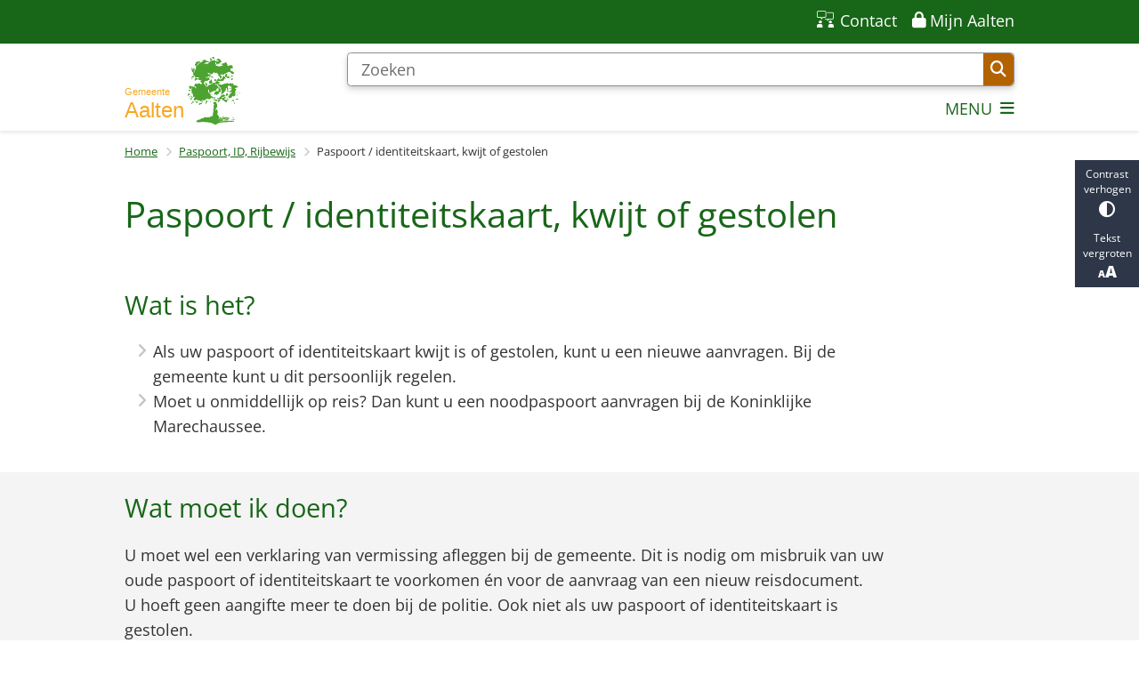

--- FILE ---
content_type: text/html; charset=utf-8
request_url: https://www.aalten.nl/paspoort-identiteitskaart-kwijt-of-gestolen
body_size: 29397
content:
<!DOCTYPE html><html lang="nl"><head><meta charSet="utf-8" data-next-head=""/><meta name="viewport" content="width=device-width, initial-scale=1" data-next-head=""/><title data-next-head="">Paspoort / identiteitskaart, kwijt of gestolen | Gemeente Aalten</title><link rel="shortcut icon" href="https://cuatro.sim-cdn.nl/aalten/uploads/2022-09/favicon.ico?cb=Qp5hEDEC" data-next-head=""/><link rel="canonical" href="https://www.aalten.nl/paspoort-identiteitskaart-kwijt-of-gestolen" data-next-head=""/><meta name="title" content="Paspoort / identiteitskaart, kwijt of gestolen" data-next-head=""/><meta name="description" content="Uw paspoort of identiteitskaart is gestolen of kwijtgeraakt. Lees hier wat u moet doen om een nieuwe aan te vragen." data-next-head=""/><meta name="abstract" content="Wanneer een paspoort of identiteitsbewijs kwijt of gestolen is, kan een nieuwe aangevraagd worden. Verschillende scenario&#x27;s zijn mogelijk." data-next-head=""/><meta property="og:site_name" content="Gemeente Aalten" data-next-head=""/><meta property="og:type" content="article" data-next-head=""/><meta property="og:url" content="https://www.aalten.nl/paspoort-identiteitskaart-kwijt-of-gestolen" data-next-head=""/><meta property="og:title" content="Paspoort / identiteitskaart, kwijt of gestolen" data-next-head=""/><meta property="og:description" content="Uw paspoort of identiteitskaart is gestolen of kwijtgeraakt. Lees hier wat u moet doen om een nieuwe aan te vragen." data-next-head=""/><meta property="og:updated_time" content="2026-01-19T09:57:28+01:00" data-next-head=""/><meta property="og:locale" content="nl" data-next-head=""/><meta name="article:publisher" content="Gemeente Aalten" data-next-head=""/><meta name="article:published_time" content="2022-09-19T11:16:00+02:00" data-next-head=""/><meta name="article:modified_time" content="2026-01-19T09:57:28+01:00" data-next-head=""/><meta name="dcterms.title" content="Paspoort / identiteitskaart, kwijt of gestolen" data-next-head=""/><meta name="dcterms.creator" content="Gemeente Aalten" data-next-head=""/><meta name="dcterms.publisher" content="Gemeente Aalten" data-next-head=""/><meta name="dcterms.date" content="2022-09-19T11:16:00+02:00" data-next-head=""/><meta name="dcterms.type" content="Product of dienst" data-next-head=""/><meta name="dcterms.language" content="nl" data-next-head=""/><meta name="twitter:card" content="summary_large_image" data-next-head=""/><meta name="twitter:description" content="Uw paspoort of identiteitskaart is gestolen of kwijtgeraakt. Lees hier wat u moet doen om een nieuwe aan te vragen." data-next-head=""/><meta name="twitter:title" content="Paspoort / identiteitskaart, kwijt of gestolen" data-next-head=""/><meta name="generator" content="SIMsite powered by Drupal" data-next-head=""/><meta name="robots" content="index, follow" data-next-head=""/><meta name="theme-color" content="#000000"/><link rel="manifest" href="/api/manifest"/><link rel="preload" as="script" href="https://aalten.logging.simanalytics.nl/piwik.js" nonce="ZTE5ZDA4OTgtYTRlYi00MjUwLTkwNmMtYmU1MTg0NzM3MGY5"/><link nonce="ZTE5ZDA4OTgtYTRlYi00MjUwLTkwNmMtYmU1MTg0NzM3MGY5" rel="preload" href="https://cuatro.sim-cdn.nl/assets/2.8.5/_next/static/css/eccff8e127c8b8ab.css" as="style"/><link nonce="ZTE5ZDA4OTgtYTRlYi00MjUwLTkwNmMtYmU1MTg0NzM3MGY5" rel="preload" href="https://cuatro.sim-cdn.nl/assets/2.8.5/_next/static/css/f2c8cc335ffa8c7e.css" as="style"/><link nonce="ZTE5ZDA4OTgtYTRlYi00MjUwLTkwNmMtYmU1MTg0NzM3MGY5" rel="preload" href="https://cuatro.sim-cdn.nl/assets/2.8.5/_next/static/css/a2ffff8dfcce8310.css" as="style"/><link nonce="ZTE5ZDA4OTgtYTRlYi00MjUwLTkwNmMtYmU1MTg0NzM3MGY5" rel="preload" href="https://cuatro.sim-cdn.nl/assets/2.8.5/_next/static/css/c2a0e44b852d9833.css" as="style"/><link nonce="ZTE5ZDA4OTgtYTRlYi00MjUwLTkwNmMtYmU1MTg0NzM3MGY5" rel="preload" href="https://cuatro.sim-cdn.nl/assets/2.8.5/_next/static/css/1cf0b0b2cdd7fa75.css" as="style"/><style data-theme="vars" data-next-head="">:root {
  --primary: #186618;--white: #fff;--black: #000;--fontFamily: Open Sans;--fontFamilyHeadings: var(--fontFamily);--lineHeight: 1.5;--bodyBackgroundColor: #fff;--bodyColor: #6f6f6f;--bodyFontSize: 1.12rem;--paragraphOddColor: var(--bodyBackgroundColor);--paragraphOddColorMobile: var(--bodyBackgroundColor);--paragraphEvenColor: #f4f4f4;--paragraphEvenColorMobile: #f4f4f4;--contentDesktopMaxWidth: 1200px;--contentLaptopMaxWidth: 1000px;--simpleLoaderColor: var(--primary);--loaderColor: var(--primary);--fontAwesomeFree: "Font Awesome 6 Free";--fontAwesomeBrands: "Font Awesome 6 Brands";--iconsColor: #b36200;--bodyLineHeight: var(--lineHeight);--contentPaddingX: 10vw;--contentPaddingXMobile: 8vw;--contentTextDesktopMaxWidth: 860px;--contentTextLaptopMaxWidth: 860px;--contentHeaderDesktopMaxWidth: var(--contentDesktopMaxWidth);--contentHeaderLaptopMaxWidth: var(--contentLaptopMaxWidth);--contentColor: #333;--inputColor: #6f6f6f;--h1Color: var(--primary);--h1FontFamily: var(--fontFamilyHeadings);--h1FontSize: 2.25rem;--h1FontStyle: normal;--h1FontWeight: 400;--h1LineHeight: var(--lineHeight);--h1MarginTop: 1rem;--h1MarginBottom: 1rem;--h2Color: var(--primary);--h2FontFamily: var(--fontFamilyHeadings);--h2FontSize: 1.6rem;--h2FontStyle: normal;--h2FontWeight: 400;--h2LineHeight: var(--lineHeight);--h2MarginTop: 0;--h2MarginBottom: 1rem;--h3Color: var(--primary);--h3FontFamily: var(--fontFamilyHeadings);--h3FontSize: 1.2rem;--h3FontStyle: normal;--h3FontWeight: 400;--h3LineHeight: var(--lineHeight);--h3MarginTop: 0;--h3MarginBottom: .5rem;--h4Color: var(--primary);--h4FontFamily: var(--fontFamilyHeadings);--h4FontSize: 1.2rem;--h4FontStyle: normal;--h4FontWeight: 400;--h4LineHeight: var(--lineHeight);--h4MarginTop: 0;--h4MarginBottom: .5rem;--h5Color: var(--primary);--h5FontFamily: var(--fontFamilyHeadings);--h5FontSize: 1.1rem;--h5FontStyle: italic;--h5FontWeight: 400;--h5LineHeight: var(--lineHeight);--h5MarginTop: 0;--h5MarginBottom: .5rem;--h6Color: var(--primary);--h6FontFamily: var(--fontFamilyHeadings);--h6FontSize: 1rem;--h6FontStyle: italic;--h6FontWeight: 400;--h6LineHeight: var(--lineHeight);--h6MarginTop: 0;--h6MarginBottom: .5rem;--imageBorderRadius: 5px;--heroBackgroundColor: transparent;--heroTitleAndSearchbarTextColor: white;--heroTitleAndSearchbarTitleFontFamily: var(--fontFamily);--heroTitleAndSearchbarTitleFontWeight: inherit;--heroTitleAndSearchbarSubtitleFontFamily: var(--fontFamily);--heroTitleAndSearchbarSubtitleFontWeight: inherit;--heroTitleAndSearchbarSubTitleFontSize: 1.2em;--heroTitleAndSearchbarBoxButtonIcon: "\f002";--heroTitleAndSearchbarContentTextDesktopMaxWidth: var(--contentTextDesktopMaxWidth);--heroTitleAndSearchbarContentTextLaptopMaxWidth: var(--contentTextLaptopMaxWidth);--heroTitleAndSearchbarContentTextTabletMaxWidth: var(--contentTextLaptopMaxWidth);--heroTitleAndSearchbarSearchBarWidthDesktop: 70%;--heroOrganizationIntroMobileBackground: var(--paragraphOddColor);--heroOrganizationIntroLogoMaxWidth: 300px;--paragraphFontSize: 1rem;--paragraphLineHeight: calc(1.5em + 0.1vw);--paragraphMarginBottom: 1.5rem;--paragraphPadding: 1rem;--paragraphOrderedListFontSize: var(--paragraphFontSize);--paragraphOrderedListLineHeight: var(--paragraphLineHeight);--paragraphColumnsTitleTextAlign: left;--paragraphColumnsGap: 2rem;--paragraphColumnsGapMobile: var(--paragraphColumnsGap);--paragraphCTABlockBorder: solid 1px var(--primary);--paragraphCTABlockBorderRadius: none;--paragraphCTABlockBoxShadow: none;--paragraphCTABlockBackground: var(--white);--paragraphCTABlockColor: inherit;--paragraphCTABlockButtonBackgroundColor: var(--callToActionBackgroundColor);--paragraphCTABlockButtonColor: var(--callToActionColor);--paragraphCTABlockButtonBorder: var(--callToActionBorder);--teaserPaddingLeft: 0px;--teaserPaddingBottom: 2rem;--teaserBorderLeftColor: transparent;--teaserBorderLeftWidth: 0;--listMarginLeft: 1.8rem;--listMarginLeftSubList: 1rem;--listItemPaddingLeft: 0;--ulMarginTop: 0.5rem;--ulMarginBottom: 20px;--ulMarginLeft: var(--listMarginLeft);--ulMarginLeftSubList: var(--listMarginLeftSubList);--ulListItemPaddingLeft: var(--listItemPaddingLeft);--olMarginTop: 0;--olMarginBottom: 2rem;--olMarginLeft: var(--listMarginLeft);--olMarginLeftSubList: var(--listMarginLeftSubList);--olListItemPaddingLeft: var(--listItemPaddingLeft);--liMarginBottom: 0;--tableHeadingCellColor: "";--tableHeadingCellBackgroundColor: "";--tableCellPadding: 15px;--tableCellMinWidth: 100px;--tableCaptionColor: var(--contentColor);--tableCaptionFontSize: var(--bodyFontSize);--tableCaptionFontStyle: italic;--rssButtonFontSize: 0.7rem;--rssButtonFontColor: var(--primary);--rssButtonColor: var(--primary);--linkColor: #186618;--linkColorOnHover: var(--linkColor);--linkUnderLineOffset: auto;--buttonColor: #fff;--buttonBackgroundColor: #b36200;--buttonHoverBackgroundColor: var(--buttonBackgroundColor);--buttonHoverColor: var(--buttonColor);--buttonHoverOpacity: 0.9;--buttonDisabledColor: var(--white);--buttonDisabledBackgroundColor: #585858;--buttonBorder: none;--buttonBorderRadius: 0rem;--buttonFontWeight: 400;--bulletColor: #c4c4c4;--bulletColorFooter: #c4c4c4;--bulletIcon: "\f105";--bulletFontSize: 1rem;--bulletMargin: 1rem;--bulletLineHeight: calc(var(--paragraphLineHeight) * 1rem);--iconHoverColor: var(--white);--iconRoundedColor: white;--iconRoundedBackgroundColor: #b36200;--shareButtonColor: var(--buttonColor);--shareButtonBackgroundColor: var(--buttonBackgroundColor);--cardColorOnHover: inherit;--callToActionBackgroundColor: var(--primary);--callToActionColor: var(--white);--callToActionBorder: var(--buttonBorder);--callToActionHoverBackgroundColor: var(--callToActionBackgroundColor);--callToActionHoverColor: var(--callToActionColor);--callToAction2BackgroundColor: #b36200;--callToAction2Color: var(--white);--callToAction2Border: var(--buttonBorder);--callToAction2HoverBackgroundColor: var(--callToAction2BackgroundColor);--callToAction2HoverColor: var(--callToAction2Color);--buttonArrowShapeBackgroundColor: var(--buttonBackgroundColor);--buttonArrowShapeBorderRadius: var(--buttonBorderRadius);--buttonArrowShapeColor: var(--buttonColor);--buttonArrowShapeHoverBackgroundColor: var(--buttonHoverBackgroundColor);--buttonArrowShapeHoverColor: var(--buttonHoverColor);--logoMaxWidth: 130px;--logoMobileMaxWidth: 150px;--logoMargin: 0px;--logoTabletPortraitMargin: var(--logoMargin);--logoContrastFilter: grayscale(100%);--mainNavColor: var(--primary);--mainNavColorMobile: var(--mainNavColor);--mainNavFontSize: 1.1em;--mainNavIconColor: inherit;--mainNavPadding: 0.5rem;--mainNavSeparatorColor: var(--primary);--navColor: #186618;--fullWidthMenuBackgroundColor: var(--primary);--fullWidthMenuColor: var(--white);--openSubmenuIconColor: #666;--topMainNavColor: var(--primary);--topMainNavIconColor: var(--mainNavIconColor);--topMainNavBackgroundColor: #fff;--topMainNavBorderHeight: 10px;--headerBackgroundColor: var(--white);--headerBoxShadow: 0 2px 4px 0 rgba(0,0,0,0.10);--headerSearchbarNextToMenuSearchButtonBackgroundColor: var(--buttonBackgroundColor);--headerSearchbarNextToMenuSearchButtonColor: var(--buttonColor);--headerSearchbarNextToMenuSearchButtonBorder: var(--buttonBorder);--headerSearchbarNextToMenuSearchButtonBorderBottom: var(--headerSearchbarNextToMenuSearchButtonBorder);--stickyHeaderLogoHeight: calc(0.5 * 5dvw + 5dvh);--navBorderColor: var(--primary);--activeSubNavColor: white;--activeSubNavIconColor: var(--mainNavIconColor);--activeSubNavBackgroundColor: #186618;--activeMainNavBorderColor: var(--primary);--mobileMenuActiveAndHoverSubNavColor: var(--activeSubNavColor);--mobileMenuActiveAndHoverSubNavBackgroundColor: var(--activeSubNavBackgroundColor);--mobileMenuCloseButtonColor: var(--primary);--searchBoxButtonColor: var(--white);--searchBoxButtonBackgroundColor: #b36200;--searchBoxButtonBackgroundColorOnBlur: #b0b0b0;--searchBoxColor: #6f6f6f;--searchBoxPlaceholderColor: #6f6f6f;--searchBoxDesktopWidth: 100%;--searchBoxVerticalDesignDesktopWidth: 70%;--searchBoxShadow: 0 4px 8px 0 rgba(0, 0, 0, .12), 0 2px 4px 0 rgba(0, 0, 0, .08);--searchBoxFontSize: 1rem;--searchBoxBorderRadius: .25rem;--searchBoxBorder: 1px solid #8F8F8F;--searchSuggestionsTitleColor: var(--primary);--searchSuggestionsDescriptionColor: var(--contentColor);--searchSuggestionsHoverColor: #f4f4f4;--searchResultsURLFontColor: #b8c2cc;--searchResultsDatelineFontSize: .875rem;--searchResultsDatelineFontColor: var(--contentColor);--searchResultsDatelineFontWeight: normal;--searchResultsTopBarBackgroundColor: none;--searchResultsTopBarPadding: 0px;--searchResultsHighlightedSearchWordColor: inherit;--socialButtonsColor: var(--white);--socialButtonsBackgroundColor: var(--primary);--contentHeaderBorderBottom: none;--contentHeaderPaddingBottom: initial;--contentListItemBorderRadius: 0px;--contentListItemDateBorderColor: var(--primary);--contentListPlaceholderBackgroundColor: #dae1e7;--contentListImageBorderRadius: 0px;--contentListBulletIcon: var(--bulletIcon);--contentListBulletIconMargin: var(--bulletMargin);--contentListButtonIcon: "\f105";--contentListButtonBackgroundColor: var(--buttonBackgroundColor);--contentListButtonBorder: var(--buttonBorder);--contentListButtonBorderRadius: var(--buttonBorderRadius);--contentListActionButtonBackgroundColor: var(--buttonBackgroundColor);--contentListActionButtonBorder: var(--buttonBorder);--contentListActionButtonBorderRadius: var(--buttonBorderRadius);--contentListActionButtonIcon: "\f105";--itemLayoutListItemMargin: 2rem;--contentListTwoColumnsTitleFontSize: var(--bodyFontSize);--contentListTwoColumnsTitleTextDecoration: underline;--contentListTwoColumnsTitleColor: var(--linkColor);--contentListTwoColumnsTitleFontFamily: var(--fontFamily);--contentListTwoColumnsTitleLineHeight: var(--bodyLineHeight);--contentListItemTitleFontSize: var(--bodyFontSize);--contentListItemTitleTextDecoration: underline;--contentListItemTitleColor: var(--linkColor);--contentListItemTitleFontFamily: var(--fontFamily);--contentListItemTitleLineHeight: var(--bodyLineHeight);--paragraphListDateColor: #000;--paragraphListTitleColor: var(--primary);--promotedItemsBoxShadow: 0 1px 3px 0 rgba(135, 135, 135, 0.6), 0 1px 2px 0 rgba(0, 0, 0, 0.15);;--verticalDesignTopTaskBackgroundHeight: 50vh;--verticalDesignTopTaskBackgroundHeightMobile: 250px;--verticalDesignTopTaskBackgroundMinHeight: 450px;--verticalDesignFooterColumnsColor: var(--white);--verticalDesignFooterColumnsBackgroundColor: #186618;--verticalDesignParagraphOddColor: var(--paragraphOddColor);--verticalDesignParagraphEvenColor: var(--paragraphEvenColor);--ratingFormToggleButtonFontColor: var(--white);--ratingFormToggleButtonBorderColor: var(--white);--ratingFormToggleButtonBackgroundColor: var(--primary);--ratingFormTextColor: var(--primary);--ratingFormSmileySmileColor: #37b73b;--ratingFormSmileyNeutralColor: #ffae07;--ratingFormSmileyFrownColor: #ff0035;--ratingFormBackgroundColor: var(--cookieBannerBackgroundColor);--ratingFormShadow: rgba(14, 30, 37, 0.12) 0px 2px 4px 0px, rgba(14, 30, 37, 0.32) 0px 2px 16px 0px;--ratingFormSubmitButtonBackgroundColor: var(--primary);--ratingFormSubmitButtonFontColor: var(--white);--ratingFormSubmitButtonBackgroundColorOnBlur: #b0b0b0;--notFoundFormBackgroundColor: #efefef;--notFoundFormButtonsFontSize: 1rem;--notFoundFormButtonsFontFamily: var(--fontFamily);--notFoundFormButtonsFontTransform: uppercase;--notFoundFormPositiveButtonFontColor: var(--white);--notFoundFormPositiveButtonBackgroundColor: var(--primary);--notFoundFormNegativeButtonFontColor: var(--white);--notFoundFormNegativeButtonBackgroundColor: #9a002a;--notFoundFormButtonBackgroundColorOnBlur: #b0b0b0;--notFoundFormSubmitButtonFontColor: var(--white);--notFoundFormSubmitButtonBackgroundColor: var(--primary);--notFoundFormInputColor: var(--black);--notFoundFormLabelColor: var(--black);--formErrorListBackgroundColor: #efefef;--formErrorListBorder: none;--errorMessageEmailColor: #9a002a;--cookieBannerColorInvertedBackgroundColor: var(--primary);--cookieBannerColorInverted: false;--cookieBannerSmall: false;--cookieModalBackground: var(--white);--selectBlockSectionBackground: #efefef;--selectBlockSectionIcons: var(--primary);--fullWidthContentHeaderPageTitleColor: var(--h1Color);--fullWidthImageMaxHeight: none;--dropdownBackgroundColorHover: #f7fafc;--dropdownBackgroundColorActive: var(--primary);--dropdownOptionIcon: "\f111";--dropdownOptionIconActive: "\f192";--footerCallToActionBackgroundColor: var(--callToActionBackgroundColor);--footerCallToActionHoverBackgroundColor: var(--footerCallToActionBackgroundColor);--footerCallToActionHoverColor: var(--footerCallToActionColor);--footerCallToActionColor: var(--callToActionColor);--footerCallToActionBorder: var(--callToActionBorder);--footerCallToAction2BackgroundColor: #b36200;--footerCallToAction2HoverBackgroundColor: var(--footerCallToAction2BackgroundColor);--footerCallToAction2HoverColor: var(--footerCallToAction2Color);--footerCallToAction2Color: var(--callToAction2Color);--footerCallToAction2Border: var(--callToAction2Border);--footerExternalLinkBackground: transparent;--submenuBackgroundColor: transparent;--blockQuoteFontSize: 2rem;--blockQuoteFontStyle: italic;--blockQuoteLineHeight: var(--lineHeight);--blockQuoteColor: var(--primary);--blockQuoteBackgroundColor: #fff;--blockQuoteBorderColor: #dcdcdc;--blockQuotePadding: 0.5rem 1.5rem 1.5rem 0;--blockQuoteIconColor: var(--bodyColor);--overlayBackground: var(--primary);--overlayColor: var(--white);--overlayLayoutCloseButtonColor: var(--overlayColor);--searchOverlayButtonDesktopIcon: "\f002";--searchOverlayBackground: var(--overlayBackground);--menuOverlayColor: var(--overlayColor);--menuOverlayBackground: var(--overlayBackground);--menuOverlayMobileQuickMenuColor: var(--white);--menuOverlayMobileQuickMenuBackgroundColor: var(--primary);--menuOverlayMobileQuickMenuBorder: 1px solid var(--white);--menuOverlayMobileQuickMenuBorderRadius: 5px;--menuOverlaySubLinkBulletIcon: var(--bulletIcon);--wysiwygEmbeddedImageMarginRight: 2rem;--wysiwygEmbeddedImageMarginBottom: 2rem;--wysiwygEmbeddedImageMarginLeft: 2rem;--figcaptionFontSize: 0.75rem;--contentTeaserFontStyle: normal;--contentTeaserFontWeight: 500;--contentIntroFontSize: var(--paragraphFontSize);--contentIntroLineHeight: var(--paragraphLineHeight);--contentIntroFontStyle: var(--contentTeaserFontStyle);--contentIntroFontWeight: var(--contentTeaserFontWeight);--focusColor: var(--black);--focusBackgroundColor: var(--white);--focusBoxShadow: 0 10px 15px -3px rgba(255, 255, 255, 0.4), 0 4px 6px -2px rgba(255, 255, 255, 0.4);--focusOutlineWidth: 3px;--focusOutlineStyle: dotted;--focusOutlineColor: var(--black);--focusOutlineColorContrast: var(--focusOutlineColor);--focusColorContrast: var(--focusColor);--focusBackgroundColorContrast: var(--focusBackgroundColor);--focusBoxShadowContrast: var(--focusBoxShadow);--transparentHeaderOffsetDesktop: 0;--transparentHeaderOffsetMobile: 0;--useAccessibleMenu: true;--quickMenuNavPadding: 1rem;--heroTitleAndCTAButtonsTextColor: black;--heroTitleAndCTAButtonsSecondButtonColor: black;--heroTitleAndCTAButtonsSecondButtonBackgroundColor: #b36200;--heroTitleAndCTAButtonsFirstButtonColor: black;--heroTitleAndCTAButtonsFirstButtonBackgroundColor: #b36200;--colouredTopTasksDesignBlockBackgroundColor1: #186618;--colouredTopTasksDesignBlockBackgroundColor2: #186618;--colouredTopTasksDesignBlockBackgroundColor3: #0C6DCB;--colouredTopTasksDesignBlockBackgroundColor4: #0C6DCB;--colouredTopTasksDesignBlockBackgroundColor5: #0C6DCB;--colouredTopTasksDesignBlockRadius: 15px;--scrollToTopButtonBackgroundColor: white;--scrollToTopButtonColor: #186618;--contentListThreeColumnsItemBoxShadow: 0 1px 3px 0 rgba(135, 135, 135, 0.6), 0 1px 2px 0 rgba(0, 0, 0, 0.15);;--heroSidemenuAndSearchbarImageWidth: 90%;--blocksDesignPageTitleBackgroundTransparency: 0.9;--quickMenuNavContainerPadding: 0.3rem 0 0.3rem;--blocksDesignH1BorderLeftColor: #b36200;--calamityMessageHeadingBackgroundColor: #b36200;--calamityMessageIconColor: #333;--calamityMessageHeadingColor: #333;--topTaskIconColor: #b36200;--topTaskListIconColor: #b36200;--contentListThreeColumnsContentPadding: 1em;--submenuThreeColumnsBoxShadow: 0 2px 3px 0 rgb(135 135 135 / 100%), 0 -1px 2px 0 rgb(0 0 0 / 60%);--submenuThreeColumnsIconFontSize: 1.5em;--submenuThreeColumnsLinkTextFontSize: 1.2em;--quickMenuFontSize: 1em;
}</style><script type="application/ld+json" data-next-head="">[]</script><style data-theme="vars" data-next-head="">:root {
  --accessibilityBarBackground: #2d3748;--accessibilityBarColor: var(--white);--accessibilityBarBorderRadius: 0;--accessibilityBarGap: 0;
}</style><style data-theme="vars" data-next-head="">:root {
  --quickMenuBackgroundColor: var(--primary);--quickMenuColor: var(--white);--quickMenuFontSize: 1em;--quickMenuNavPadding: 1rem;--quickMenuNavContainerPadding: 0.3rem 0 0.3rem;--quickMenuUnderlineColor: var(--quickMenuColor);--quickMenuButtonBackgroundColor: var(--buttonBackgroundColor);--quickMenuButtonColor: var(--buttonColor);
}</style><style data-theme="vars" data-next-head="">:root {
  --contentHeroNoImageIntroFontWeight: var(--contentIntroFontWeight);
}</style><style data-theme="vars" data-next-head="">:root {
  --breadcrumbLinkColor: var(--primary);--breadcrumbFontSize: 0.75rem;--breadcrumbFontFamily: var(--fontFamily);--breadcrumbSeparatorIconColor: var(--bulletColor);--breadcrumbSeparatorIcon: "\f054";--breadcrumbMarginTop: 0.75rem;--breadcrumbMarginBottom: 0.75rem;
}</style><style data-theme="vars" data-next-head="">:root {
  --paragraphTextDesktopMaxWidthLandingPage: none;--paragraphTextLaptopMaxWidthLandingPage: none;
}</style><style data-theme="vars" data-next-head="">:root {
  --linkableHeadingScrollMarginTop: 0px;--linkableHeadingScrollMarginTopMobile: var(--linkableHeadingScrollMarginTop);
}</style><style data-theme="vars" data-next-head="">:root {
  --scrollToTopButtonBackgroundColor: white;--scrollToTopButtonColor: #186618;--scrollToTopButtonBorder: none;--scrollToTopButtonBorderRadius: 0px;
}</style><style data-theme="vars" data-next-head="">:root {
  --quickLinksFontSize: var(--mainNavFontSize);--quickLinksColor: var(--mainNavColor);--quickLinksButtonBackgroundColor: var(--buttonBackgroundColor);--quickLinksButtonColor: var(--buttonColor);--quickLinksButtonBorderRadius: var(--buttonBorderRadius);--quickLinksButtonHoverBackgroundColor: var(--buttonHoverBackgroundColor);--quickLinksButtonHoverColor: var(--quickLinksButtonColor);--quickLinksButtonPadding: 0.5rem 1rem;--quickLinksGap: 2rem;
}</style><link rel="stylesheet" href="https://cuatro.sim-cdn.nl/assets/2.8.5/iconFonts/opengemeenten/css/opengemeenten.css"/><link rel="stylesheet" href="https://cuatro.sim-cdn.nl/assets/2.8.5/iconFonts/toptaken/css/toptaken.css"/><link rel="stylesheet" href="https://cuatro.sim-cdn.nl/assets/2.8.5/iconFonts/fontawesome6/css/fontawesome.6.7.2.css"/><link rel="stylesheet" href="https://cuatro.sim-cdn.nl/assets/2.8.5/iconFonts/fontawesome6/css/v5-font-face.css"/><link rel="stylesheet" href="https://cuatro.sim-cdn.nl/assets/2.8.5/iconFonts/fontawesome6/css/v4-shims.css"/><link rel="stylesheet" href="https://cuatro.sim-cdn.nl/assets/2.8.5/fonts/openDyslexic/css/open-dyslexic.css"/><link rel="stylesheet" href="https://fonts.bunny.net/css?family=open-sans%3A300%2C400%2C500%2C600%2C700%2C800&amp;display=swap"/><link nonce="ZTE5ZDA4OTgtYTRlYi00MjUwLTkwNmMtYmU1MTg0NzM3MGY5" rel="stylesheet" href="https://cuatro.sim-cdn.nl/assets/2.8.5/_next/static/css/eccff8e127c8b8ab.css" data-n-g=""/><link nonce="ZTE5ZDA4OTgtYTRlYi00MjUwLTkwNmMtYmU1MTg0NzM3MGY5" rel="stylesheet" href="https://cuatro.sim-cdn.nl/assets/2.8.5/_next/static/css/f2c8cc335ffa8c7e.css" data-n-p=""/><link nonce="ZTE5ZDA4OTgtYTRlYi00MjUwLTkwNmMtYmU1MTg0NzM3MGY5" rel="stylesheet" href="https://cuatro.sim-cdn.nl/assets/2.8.5/_next/static/css/a2ffff8dfcce8310.css" data-n-p=""/><link nonce="ZTE5ZDA4OTgtYTRlYi00MjUwLTkwNmMtYmU1MTg0NzM3MGY5" rel="stylesheet" href="https://cuatro.sim-cdn.nl/assets/2.8.5/_next/static/css/c2a0e44b852d9833.css"/><link nonce="ZTE5ZDA4OTgtYTRlYi00MjUwLTkwNmMtYmU1MTg0NzM3MGY5" rel="stylesheet" href="https://cuatro.sim-cdn.nl/assets/2.8.5/_next/static/css/1cf0b0b2cdd7fa75.css"/><noscript data-n-css="ZTE5ZDA4OTgtYTRlYi00MjUwLTkwNmMtYmU1MTg0NzM3MGY5"></noscript><script defer="" nonce="ZTE5ZDA4OTgtYTRlYi00MjUwLTkwNmMtYmU1MTg0NzM3MGY5" noModule="" src="https://cuatro.sim-cdn.nl/assets/2.8.5/_next/static/chunks/polyfills-42372ed130431b0a.js"></script><script defer="" src="https://cuatro.sim-cdn.nl/assets/2.8.5/_next/static/chunks/ParagraphText.ca7956666338859a.js" nonce="ZTE5ZDA4OTgtYTRlYi00MjUwLTkwNmMtYmU1MTg0NzM3MGY5"></script><script defer="" src="https://cuatro.sim-cdn.nl/assets/2.8.5/_next/static/chunks/5497.344791da1e09bbba.js" nonce="ZTE5ZDA4OTgtYTRlYi00MjUwLTkwNmMtYmU1MTg0NzM3MGY5"></script><script defer="" src="https://cuatro.sim-cdn.nl/assets/2.8.5/_next/static/chunks/RatingForm.7e071c3281dc7afa.js" nonce="ZTE5ZDA4OTgtYTRlYi00MjUwLTkwNmMtYmU1MTg0NzM3MGY5"></script><script src="https://cuatro.sim-cdn.nl/assets/2.8.5/_next/static/chunks/webpack-f90ce1d81180431b.js" nonce="ZTE5ZDA4OTgtYTRlYi00MjUwLTkwNmMtYmU1MTg0NzM3MGY5" defer=""></script><script src="https://cuatro.sim-cdn.nl/assets/2.8.5/_next/static/chunks/framework-31a549d445d65f75.js" nonce="ZTE5ZDA4OTgtYTRlYi00MjUwLTkwNmMtYmU1MTg0NzM3MGY5" defer=""></script><script src="https://cuatro.sim-cdn.nl/assets/2.8.5/_next/static/chunks/main-9a1d1c90904caae0.js" nonce="ZTE5ZDA4OTgtYTRlYi00MjUwLTkwNmMtYmU1MTg0NzM3MGY5" defer=""></script><script src="https://cuatro.sim-cdn.nl/assets/2.8.5/_next/static/chunks/pages/_app-3464f2b3097eb39a.js" nonce="ZTE5ZDA4OTgtYTRlYi00MjUwLTkwNmMtYmU1MTg0NzM3MGY5" defer=""></script><script src="https://cuatro.sim-cdn.nl/assets/2.8.5/_next/static/chunks/5394-a5a82fe66e7d9bfd.js" nonce="ZTE5ZDA4OTgtYTRlYi00MjUwLTkwNmMtYmU1MTg0NzM3MGY5" defer=""></script><script src="https://cuatro.sim-cdn.nl/assets/2.8.5/_next/static/chunks/558-229df1cc704f9d31.js" nonce="ZTE5ZDA4OTgtYTRlYi00MjUwLTkwNmMtYmU1MTg0NzM3MGY5" defer=""></script><script src="https://cuatro.sim-cdn.nl/assets/2.8.5/_next/static/chunks/5880-042c3be96ebee289.js" nonce="ZTE5ZDA4OTgtYTRlYi00MjUwLTkwNmMtYmU1MTg0NzM3MGY5" defer=""></script><script src="https://cuatro.sim-cdn.nl/assets/2.8.5/_next/static/chunks/pages/%5B%5B...all%5D%5D-70a73dbb635ed5de.js" nonce="ZTE5ZDA4OTgtYTRlYi00MjUwLTkwNmMtYmU1MTg0NzM3MGY5" defer=""></script><script src="https://cuatro.sim-cdn.nl/assets/2.8.5/_next/static/2.8.5/_buildManifest.js" nonce="ZTE5ZDA4OTgtYTRlYi00MjUwLTkwNmMtYmU1MTg0NzM3MGY5" defer=""></script><script src="https://cuatro.sim-cdn.nl/assets/2.8.5/_next/static/2.8.5/_ssgManifest.js" nonce="ZTE5ZDA4OTgtYTRlYi00MjUwLTkwNmMtYmU1MTg0NzM3MGY5" defer=""></script></head><body><link rel="preload" as="image" href="/images/logo/digid.svg"/><div id="__next"><div id="BodyWrapper_wrapper__767Lq" class="BodyWrapper_focusStyles__riH7z"><section aria-label="Laden van de pagina" class="Accessibility_visuallyHidden__7de9x"><div class="NextPageLoader_loader__7xyNW no_solr" role="status"><p>De inhoud is geladen.</p></div></section><section tabindex="-1" aria-label="Skiplinks" id="skiplinks"><ul class="Skiplinks_skipLinks__bKEoQ no_solr"><li class="Skiplinks_skipLinksListItem__DK58w"><a href="#skip-links-content" class="Skiplinks_skipLinksLink__tJqsF">Naar de inhoud gaan</a></li></ul></section><section aria-label="Toegankelijkheidsbalk" class="AccessibilityBar_accessibilityBar__k20_I no_solr  AccessibilityBar_gridRow_2__4a4NW"><div class="AccessibilityBar_contrast__fRyyN"><button class="contrast AccessibilityBar_abButton__yxIFl" type="button">Contrast verhogen<span class="AccessibilityBar_abIcon__X9oYt AccessibilityBar_abIconContrast__oFo2P" role="img" aria-hidden="true"></span></button></div><div class="AccessibilityBar_font__KmkUo"><button class="large-font AccessibilityBar_abButton__yxIFl" type="button">Tekst vergroten<span class="AccessibilityBar_abIcon__X9oYt AccessibilityBar_abIconLargeFont__1ECu_" role="img" aria-hidden="true"></span></button></div></section><div id="content" class="Page_stickyFooter__10yXn StickyFooter_stickyFooter__R8OLv"><div class="QuickMenu_quickMenu__Sm_TF no_solr"><nav class="QuickMenu_container__ZtoeO" aria-label="Snelmenu"><ul><li><a class="" href="/contact-en-openingstijden"><span class="toptasks-list-icon QuickMenu_icon__Gayqw opengemeenten-ContactGemeente" role="img" aria-hidden="true"></span><span class="extra-menu-item QuickMenu_extraMenuItem__tdlOb">Contact</span></a></li><li><a class="" href="/mijn-aalten"><span class="toptasks-list-icon QuickMenu_icon__Gayqw fas fa-lock" role="img" aria-hidden="true"></span><span class="extra-menu-item QuickMenu_extraMenuItem__tdlOb">Mijn Aalten</span></a></li></ul></nav></div><div class=""><header class="HeaderFlexible_flexibleHeader__3x0M_ flexible-header no_solr rs_preserve"><div class="HeaderFlexible_mobile__BJSMG"><div class="HeaderFlexible_row__ZHTSJ HeaderFlexible_sticky__jdZZX" style="padding:.5rem 0;background:var(--headerBackgroundColor);box-shadow:var(--headerBoxShadow)"><div class="HeaderFlexible_container__X5FBa"><div class="FlexibleHeaderLogo_logoWrapper__k_5pA logo-wrapper"><a title="Ga naar de homepage" href="/"><picture><img class="logo-img" width="64" height="64" src="https://cuatro.sim-cdn.nl/aalten/uploads/2022-05/logo-zonder-blok-groen-en-oranje.svg?cb=MdYlyPOb" alt="Logo Gemeente Aalten"/></picture></a></div><div class="FlexibleElements_elementGroup__EDuSH" style="flex-direction:row;justify-content:flex-end;align-items:center"><button type="button" id="site-navigation-«R6lcb9j6»" aria-expanded="false" class="menu-button OpenButton_openButton__sT749" aria-label="Open het menu" tabindex="0"><span class="OpenButton_openButtonLabel__mM0bL">Menu</span><span aria-hidden="true" class="OpenButton_openButtonIcon__PMZlR FontAwesome_fontAwesome__Q7inz"></span></button><div class="SearchBar_searchIsCollapsed__wTqyk search-bar rs_skip"><button type="button" class="SearchBar_expandButton__oCNBY" aria-label="Open zoeken" aria-expanded="false" tabindex="0"><span class="SearchBar_expandIcon__OMRyD fa fa-search" role="img" aria-hidden="true"></span></button></div></div></div></div></div><div class="HeaderFlexible_desktop__5zfaq"><div class="HeaderFlexible_row__ZHTSJ" style="border-top:var(--topMainNavBorderHeight) solid var(--topMainNavBackgroundColor);background:var(--headerBackgroundColor);box-shadow:var(--headerBoxShadow);justify-content:flex-end"><div class="HeaderFlexible_container__X5FBa" style="align-items:normal;gap:1rem"><div class="FlexibleElements_elementGroup__EDuSH" style="padding:var(--logoMargin) 0;align-items:flex-start;width:25%"><div class="FlexibleHeaderLogo_logoWrapper__k_5pA logo-wrapper"><a title="Ga naar de homepage" href="/"><picture><img class="logo-img" width="64" height="64" src="https://cuatro.sim-cdn.nl/aalten/uploads/2022-05/logo-zonder-blok-groen-en-oranje.svg?cb=MdYlyPOb" alt="Logo Gemeente Aalten"/></picture></a></div></div><div class="FlexibleElements_elementGroup__EDuSH" style="flex-direction:column;justify-content:space-evenly;width:75%;gap:0"><div class="SearchBar_searchBar__QVgwE search-bar rs_skip" style="width:100%"><form role="search"><div role="presentation" class="SearchBar_searchBarContainer__zFrYq"><input id="search-bar-«R6mcb9j6»" class="SearchBar_searchBarInput__sMZ85 search-bar-input" type="search" title="Zoeken" aria-label="Zoeken" placeholder="Zoeken" autoComplete="off" aria-haspopup="true" aria-describedby="search-bar-«R6mcb9j6»-input-describedby" name="trefwoord" value=""/><div id="search-bar-«R6mcb9j6»-input-describedby" class="SearchBar_searchInputDescribedBy___KsLe">Zodra er zoekresultaten zijn, gebruik de omhoog/omlaag toetsen om te navigeren en enter om te selecteren. Touch gebruikers, gebruik touch of swipe.</div><div aria-live="polite" class="SearchBar_searchInputAriaLive__jxdzJ"></div><div aria-label="Zoeksuggesties" role="application" aria-expanded="false" id="search-bar-«R6mcb9j6»-autocomplete-list" class="SearchBar_suggestionsListBox__kZP26 search-bar-suggestions-listbox offscreen"></div></div><button class="SearchBar_button__WQtkm SearchBar_searchButton__fDxpG search-button" type="submit"><span class="SearchBar_icon__tyuo_ fa fa-search" role="img" aria-hidden="true"></span>Zoeken</button></form></div><button type="button" id="site-navigation-«Ramcb9j6»" aria-expanded="false" class="menu-button OpenButton_openButton__sT749" aria-label="Open het menu" tabindex="0"><span class="OpenButton_openButtonLabel__mM0bL">Menu</span><span aria-hidden="true" class="OpenButton_openButtonIcon__PMZlR FontAwesome_fontAwesome__Q7inz"></span></button></div></div></div></div></header></div><main id="skip-links-content" class="content-details-container ContentDetailsContainer_contentDetailsContainer__4zGtc"><article itemScope="" class="main-content content-wrapper"><header><div class="DefaultContentHeader_defaultContentHeader__w_7mr container-flex"><nav aria-label="Kruimelpad" id="breadcrumbs" class="Breadcrumb_breadcrumb__fK4dG no_solr rs_skip"><ol class="no-default-styling Breadcrumb_list___Q_uC"><li class="Breadcrumb_item__CXcEI"><a title="Ga naar de homepage" href="/">Home</a></li><li class="Breadcrumb_item__CXcEI"><a class="" href="/paspoort-id-rijbewijs-en-uittreksels">Paspoort, ID, Rijbewijs</a></li><li class="Breadcrumb_item__CXcEI"><span aria-current="location">Paspoort / identiteitskaart, kwijt of gestolen</span></li></ol></nav><span id="Paspoort-identiteitskaart-kwijt-of-gestolen" style="position:absolute;left:-9999px" aria-hidden="true"></span><h1 class="LinkableHeading_scrollMarginTop__f8lQM PageTitle_pageTitle__7Tzm7 no_solr DefaultContentHeader_pageTitleVariableWidth__5sHyl" id="paspoort-identiteitskaart-kwijt-of-gestolen">Paspoort / identiteitskaart, kwijt of gestolen</h1></div></header><div class="paragraphs Paragraphs_grid__GGa2J"><div style="--paragraph-background-color:var(--paragraphOddColor)" class="paragraph Paragraphs_paragraph__cLuF0 Paragraphs_paragraphPadding__BEXBd Paragraphs_paragraphPaddingFirst__vpMNY Paragraphs_mainWidth__psiDU text"><div class="Paragraphs_paragraphBackground__L8UqB Paragraphs_backgroundColor__dHRYy"></div><div class="ParagraphText_paragraphText__8LBs7 text-container ParagraphText_maxContentWidth__6Yhpm HTMLBody_htmlBody__BqDAh"><span id="Wat-is-het" style="position:absolute;left:-9999px" aria-hidden="true"></span><h2 class="LinkableHeading_scrollMarginTop__f8lQM" id="wat-is-het">Wat is het?</h2><ul class="UnorderedList_unorderedList__KyljL Lists_unorderedList__HDjrc"><li>Als uw paspoort of identiteitskaart kwijt is of gestolen, kunt u een nieuwe aanvragen. Bij de gemeente kunt u dit persoonlijk regelen.</li><li>Moet u onmiddellijk op reis? Dan kunt u een noodpaspoort aanvragen bij de Koninklijke Marechaussee.</li></ul></div></div><div style="--paragraph-background-color:var(--paragraphEvenColor)" class="paragraph Paragraphs_paragraph__cLuF0 Paragraphs_paragraphPadding__BEXBd Paragraphs_mainWidth__psiDU text"><div class="Paragraphs_paragraphBackground__L8UqB Paragraphs_backgroundColor__dHRYy"></div><div class="ParagraphText_paragraphText__8LBs7 text-container ParagraphText_maxContentWidth__6Yhpm HTMLBody_htmlBody__BqDAh"><span id="Wat-moet-ik-doen" style="position:absolute;left:-9999px" aria-hidden="true"></span><h2 class="LinkableHeading_scrollMarginTop__f8lQM" id="wat-moet-ik-doen">Wat moet ik doen?</h2><p>U moet wel een verklaring van vermissing afleggen bij de gemeente. Dit is nodig om misbruik van uw oude paspoort of identiteitskaart te voorkomen én voor de aanvraag van een nieuw reisdocument.<br/>U hoeft geen aangifte meer te doen bij de politie. Ook niet als uw paspoort of identiteitskaart is gestolen.</p><span id="Verklaring-van-vermissing" style="position:absolute;left:-9999px" aria-hidden="true"></span><h3 class="LinkableHeading_scrollMarginTop__f8lQM" id="verklaring-van-vermissing">Verklaring van vermissing</h3><p>Een verklaring van vermissing afleggen is verplicht om een nieuw reisdocument aan te vragen. Ook is het aan te raden om een verklaring van vermissing te doen als er geen nieuw reisdocument aangevraagd hoeft te worden, omdat u nog een ander reisdocument hebt. De overheid registreert bij een verklaring van vermissing het documentnummer van uw vermiste paspoort of ID-kaart. Deze registratie helpt bij de strijd tegen identiteitsfraude.</p><ul class="UnorderedList_unorderedList__KyljL Lists_unorderedList__HDjrc"><li>U vraagt een nieuw paspoort of identiteitskaart persoonlijk aan bij de gemeente.</li><li>U vult een formulier in waarin u uitlegt hoe u het oude document bent kwijtgeraakt.</li><li>Na de melding registreert de gemeente uw reisdocument de vermissing. Bij controle is dan zichtbaar dat uw reisdocument ongeldig is. Hierdoor kan er geen misbruik van gemaakt worden.</li><li>Als u uw paspoort of ID-kaart toch nog vindt, mag u het niet meer gebruiken. U levert uw paspoort of ID-kaart in bij de gemeente zodat het ongeldig gemaakt wordt. Ook als uw paspoort of ID-kaart wordt gevonden, wordt het ongeldig gemaakt. Beiden om misbruik te voorkomen.</li><li>U kunt een nieuw document aanvragen bij de gemeente.</li><li>U moet uw paspoort of identiteitskaart persoonlijk komen ophalen. Dit moet binnen 3 maanden na uw aanvraag.</li></ul><p>In sommige gemeenten is het mogelijk om een verklaring van vermissing schriftelijk of digitaal aan te leveren. Vraag na aan uw gemeente of dit mogelijk is.</p><span id="Aangifte-doen-bij-verzekering-tegen-diefstal" style="position:absolute;left:-9999px" aria-hidden="true"></span><h3 class="LinkableHeading_scrollMarginTop__f8lQM" id="aangifte-doen-bij-verzekering-tegen-diefstal">Aangifte doen bij verzekering tegen diefstal</h3><p>Is uw paspoort / identiteitskaart gestolen en bent u verzekerd tegen diefstal? Dan is het wel handig om aangifte te doen bij de politie zodat u dit kunt aantonen.</p><span id="Aangifte-doen-in-het-buitenland" style="position:absolute;left:-9999px" aria-hidden="true"></span><h3 class="LinkableHeading_scrollMarginTop__f8lQM" id="aangifte-doen-in-het-buitenland">Aangifte doen in het buitenland</h3><p>Bent u uw paspoort of identiteitskaart in het buitenland kwijtgeraakt? Doe meteen aangifte bij de plaatselijke politie. Daarna kunt u bij de Nederlandse ambassade of het consulaat een nooddocument aanvragen. In Nederland hoeft u geen aangifte te doen bij de Nederlandse politie. Met het buitenlandse proces-verbaal kunt u bij de gemeente een paspoort of identiteitskaart aanvragen.</p><span id="Noodpaspoort-aanvragen" style="position:absolute;left:-9999px" aria-hidden="true"></span><h3 class="LinkableHeading_scrollMarginTop__f8lQM" id="noodpaspoort-aanvragen">Noodpaspoort aanvragen</h3><p>Bent u uw paspoort kwijtgeraakt en moet u onmiddellijk op reis? U kunt dan een noodpaspoort aanvragen. Het noodpaspoort is alleen om te reizen. Bij de Koninklijke Marechaussee kunt u het <a href="https://www.marechaussee.nl/onderwerpen/noodpaspoort" class="HTMLBody_link__Lomaj Link_link__QNt8B Hover_linkHover__LUB4Y">noodpaspoort aanvragen<span role="img" aria-label="(externe link)"><span class="ExternalLinkIcon_external__otJ_Q" role="img" aria-hidden="true"></span></span></a>.</p></div></div><div style="--paragraph-background-color:var(--paragraphOddColor)" class="paragraph Paragraphs_paragraph__cLuF0 Paragraphs_paragraphPadding__BEXBd Paragraphs_mainWidth__psiDU text"><div class="Paragraphs_paragraphBackground__L8UqB Paragraphs_backgroundColor__dHRYy"></div><div class="ParagraphText_paragraphText__8LBs7 text-container ParagraphText_maxContentWidth__6Yhpm HTMLBody_htmlBody__BqDAh"><span id="Wat-heb-ik-nodig" style="position:absolute;left:-9999px" aria-hidden="true"></span><h2 class="LinkableHeading_scrollMarginTop__f8lQM" id="wat-heb-ik-nodig">Wat heb ik nodig?</h2><ul class="UnorderedList_unorderedList__KyljL Lists_unorderedList__HDjrc"><li>een goedgelijkende pasfoto die niet ouder is dan 6 maanden op het moment van aanvraag. Deze pasfoto voldoet aan de <a href="https://www.rijksoverheid.nl/onderwerpen/paspoort-en-identiteitskaart/eisen-pasfoto-paspoort-id-kaart">pasfoto-eisen</a>.</li><li>eventueel het buitenlandse proces-verbaal als u uw paspoort of identiteitskaart in het buitenland bent kwijtgeraakt</li><li>pinpas (of contant geld) om te betalen</li></ul></div></div><div style="--paragraph-background-color:var(--paragraphEvenColor)" class="paragraph Paragraphs_paragraph__cLuF0 Paragraphs_paragraphPadding__BEXBd Paragraphs_mainWidth__psiDU text"><div class="Paragraphs_paragraphBackground__L8UqB Paragraphs_backgroundColor__dHRYy"></div><div class="ParagraphText_paragraphText__8LBs7 text-container ParagraphText_maxContentWidth__6Yhpm HTMLBody_htmlBody__BqDAh"><span id="Direct-regelen" style="position:absolute;left:-9999px" aria-hidden="true"></span><h2 class="LinkableHeading_scrollMarginTop__f8lQM" id="direct-regelen">Direct regelen</h2><p>Met onderstaand formulier kunt u online aangifte doen van vermissing van een reisdocument.</p><p><a class="btn digid HTMLBody_loginButton__IpHyw Button_button__eAGUb" href="https://edienstenburgerzaken.aalten.nl/VermissingReisdocument/Login/"><img class="HTMLBody_digidButton__KgmS5" src="/images/logo/digid.svg" alt="DigiD"/>Vermissing van een reisdocument</a></p><span id="Informatie" style="position:absolute;left:-9999px" aria-hidden="true"></span><h3 class="LinkableHeading_scrollMarginTop__f8lQM" id="informatie">Informatie</h3><p>Meer informatie vindt u bij de productbeschrijving van <a class="HTMLBody_link__Lomaj Link_link__QNt8B Hover_linkHover__LUB4Y" href="/paspoort">paspoort</a> of <a class="HTMLBody_link__Lomaj Link_link__QNt8B Hover_linkHover__LUB4Y" href="/Identiteitskaart">identiteitskaart</a>.</p><span id="Privacy" style="position:absolute;left:-9999px" aria-hidden="true"></span><h3 class="LinkableHeading_scrollMarginTop__f8lQM" id="privacy">Privacy</h3><p>Alle informatie die u ons verstrekt wordt zorgvuldig behandeld. Persoons- en/of adresgegevens worden uitsluitend gebruikt voor het doel waarvoor u ze heeft verstrekt.</p></div></div><div style="--paragraph-background-color:var(--paragraphOddColor)" class="paragraph Paragraphs_paragraph__cLuF0 Paragraphs_paragraphPadding__BEXBd Paragraphs_paragraphPaddingLast__aI2O7 Paragraphs_mainWidth__psiDU text"><div class="Paragraphs_paragraphBackground__L8UqB Paragraphs_backgroundColor__dHRYy"></div><div class="ParagraphText_paragraphText__8LBs7 text-container ParagraphText_maxContentWidth__6Yhpm HTMLBody_htmlBody__BqDAh"><span id="Hoelang-duurt-het" style="position:absolute;left:-9999px" aria-hidden="true"></span><h2 class="LinkableHeading_scrollMarginTop__f8lQM" id="hoelang-duurt-het">Hoelang duurt het?</h2><p>Meestal is uw paspoort of identiteitskaart na 6 werkdagen klaar.</p><p>Het kan zijn dat de gemeente onderzoek moet doen om uw identiteit vast te stellen. Hierdoor kan het langer duren voordat u uw paspoort of identiteitskaart krijgt.</p></div></div></div></article></main><footer><div class="FooterColumns_columnsWrapper__Le_LA no_solr FooterColumns_paddingBottomForScrollTopButton__KtSRr"><div class="FooterColumns_columns__0gwc6 container-flex content-wrapper FooterColumns_threeColumns__gGMh9"><div class="FooterColumn_column__q4tpI HTMLBody_htmlBody__BqDAh"><span id="footer-Contact" style="position:absolute;left:-9999px" aria-hidden="true"></span><h2 class="LinkableHeading_scrollMarginTop__f8lQM" id="footer-contact">Contact</h2><ul class="UnorderedList_unorderedList__KyljL Lists_unorderedList__HDjrc"><li><a class="geo" href="https://www.google.nl/maps/dir//Hofstraat+8,+7121+DM+Aalten/@51.9260293,6.5804286,17z/data=!4m9!4m8!1m0!1m5!1m1!1s0x47b8794d9441d221:0x5be8b62e585ce665!2m2!1d6.5826173!2d51.9260293!3e0">Hofstraat 8</a>, 7121 DM Aalten</li><li>Postbus 119, 7120 AC Aalten</li><li>Telefoon: <a href="tel:0543493333">0543 49 33 33</a></li><li>E-mail: <a href="mailto:gemeente@aalten.nl">gemeente@aalten.nl</a><br/><br/><a class="call-to-action2" href="/contact-en-openingstijden" data-entity-type="node" data-entity-uuid="64557e1a-6099-4ce6-8a83-fa45cb1f6156" data-entity-substitution="sim_canonical">Contact en openingstijden</a></li></ul></div><div class="FooterColumn_column__q4tpI HTMLBody_htmlBody__BqDAh"><span id="footer-Volg-ons-op" style="position:absolute;left:-9999px" aria-hidden="true"></span><h2 class="LinkableHeading_scrollMarginTop__f8lQM" id="footer-volg-ons-op">Volg ons op</h2><ul class="horizontal HTMLBody_horizontalList__lYs10"><li><a class="HTMLBody_socialLink__v03oW" href="https://www.linkedin.com/company/gemeente-aalten/"><span class="fa-linkedin fab icon-rounded-m" role="img" aria-hidden="true"></span>Linkedin pagina van de gemeente Aalten</a></li><li><a class="HTMLBody_socialLink__v03oW" href="https://www.facebook.com/gemeenteaalten"><span class="fa-facebook fab icon-rounded-m" role="img" aria-hidden="true"></span>Facebook pagina van de gemeente Aalten</a></li><li><a class="HTMLBody_socialLink__v03oW" href="https://x.com/gemeente_aalten"><span class="fa-twitter fab icon-rounded-m" role="img" aria-hidden="true"></span>Twitter pagina van de gemeente Aalten</a></li><li><a class="HTMLBody_socialLink__v03oW" href="https://www.instagram.com/gemeente_aalten/"><span class="fa-instagram fab icon-rounded-m" role="img" aria-hidden="true"></span>Instagram pagina van de gemeente Aalten</a></li><li><a class="HTMLBody_socialLink__v03oW" href="https://www.youtube.com/channel/UCaOnrEX77N8SGvgfnpAdxTw"><span class="fa-youtube fab icon-rounded-m" role="img" aria-hidden="true"></span>Youtube pagina van de gemeente Aalten</a></li><li><a class="HTMLBody_link__Lomaj Link_link__QNt8B Hover_linkHover__LUB4Y" href="/spelregels-social-media">Spelregels social media</a></li></ul></div><div class="FooterColumn_column__q4tpI HTMLBody_htmlBody__BqDAh"><span id="footer-Meer-informatie" style="position:absolute;left:-9999px" aria-hidden="true"></span><h2 class="LinkableHeading_scrollMarginTop__f8lQM" id="footer-meer-informatie">Meer informatie</h2><ul class="UnorderedList_unorderedList__KyljL Lists_unorderedList__HDjrc"><li><a href="/over-deze-website" data-entity-type="node" data-entity-uuid="6752284a-5e97-49e2-ad29-4bd7ce8922b2" data-entity-substitution="sim_canonical">Over deze website</a></li><li><a href="/bekendmakingen" data-entity-type="node" data-entity-uuid="bcc6d97e-90d7-47bc-a08c-e66e4ee98ef2" data-entity-substitution="sim_canonical" title="link naar pagina">Bekendmakingen</a></li><li><a href="/vacature-werken-bij-de-gemeente" data-entity-type="node" data-entity-uuid="e93b277e-d3af-48e7-939f-74a92f1e75f7" data-entity-substitution="sim_canonical" title="link naar pagina">Werken bij de gemeente</a></li></ul></div><div class="SocialLinks_footerSocialLinks__2Hgek" id="footerSocialLinks"></div></div></div><div class="ScrollToTopButton_scrollToTop__8QD6L"><button type="button" title="Terug naar boven" class="ScrollToTopButton_btn__WzKbL" aria-label="Terug naar boven"><span aria-hidden="false" class="fa fa-chevron-up"></span></button></div></footer></div><dialog aria-hidden="true" aria-labelledby="mobile-menu-modal-heading-«Raj6»" class="no_solr"><div class="Modal_modal__l4yBn MobileMenuModal_modal__bqBkg"><div class="Modal_container__T5Dvn MobileMenuModal_container__wPNHf"><div class="Modal_buttons__0MBpx"><div class="Modal_languageSwitcher__Byv4M"></div><button type="button" class="Modal_closeButton__Foob_"><span aria-hidden="true" class="fa fa-solid fa-xmark Modal_closeIcon__6YjI8"></span><span class="Accessibility_visuallyHidden__7de9x">Sluiten</span></button></div><div class="content-wrapper Modal_wrapper__pTQ5P MobileMenuModal_wrapper__sNQsr"><h2 id="mobile-menu-modal-heading-«Raj6»" class="Accessibility_visuallyHidden__7de9x">Menu</h2><div class="MobileMenuModal_mobileMenu__2MgmC"><nav class="mobile-menu-nav" aria-label="Menu"><ul role="menubar" class="MobileMenuModal_topMenuList__wyeSj"><li role="none" class="MobileMenuModal_menuBarItem__zvKTj MobileMenuModal_collapsed__fYyF9"><div class="MobileMenuModal_menuItemContainer__AkZxm"><a role="menuitem" class="MobileMenuModal_defaultMenuLink__I1h5_ MobileMenuModal_font__DdJ_J MobileMenuModal_menuLink__TNe6h MobileMenuModal_itemLabel__SJjGV" aria-expanded="false" aria-haspopup="true" tabindex="0" href="/wonen-en-leven">Wonen en leven</a><button type="button" class="fas MobileMenuModal_expandButton__kIF8R fa-chevron-down" aria-expanded="false" tabindex="-1" aria-hidden="true"><span class="MobileMenuModal_label__i30dA">Open het submenu</span></button></div><ul role="menu" aria-label="Wonen en leven" class="MobileMenuModal_submenu__pni_Q"><li role="none" class="MobileMenuModal_subMenuItem__dWzrj MobileMenuModal_collapsed__fYyF9"><div class="MobileMenuModal_menuItemContainer__AkZxm"><a role="menuitem" class="MobileMenuModal_defaultMenuLink__I1h5_ MobileMenuModal_subMenuLink__pRlgX MobileMenuModal_font__DdJ_J MobileMenuModal_menuLink__TNe6h MobileMenuModal_itemLabel__SJjGV" aria-haspopup="false" tabindex="-1" href="/geboorte-trouwen-en-overlijden">Geboorte, trouwen en overlijden</a></div></li><li role="none" class="MobileMenuModal_subMenuItem__dWzrj MobileMenuModal_collapsed__fYyF9"><div class="MobileMenuModal_menuItemContainer__AkZxm"><a role="menuitem" class="MobileMenuModal_defaultMenuLink__I1h5_ MobileMenuModal_subMenuLink__pRlgX MobileMenuModal_font__DdJ_J MobileMenuModal_menuLink__TNe6h MobileMenuModal_itemLabel__SJjGV" aria-haspopup="false" tabindex="-1" href="/paspoort-id-rijbewijs-en-uittreksels">Paspoort, ID, Rijbewijs en Uittreksels</a></div></li><li role="none" class="MobileMenuModal_subMenuItem__dWzrj MobileMenuModal_collapsed__fYyF9"><div class="MobileMenuModal_menuItemContainer__AkZxm"><a role="menuitem" class="MobileMenuModal_defaultMenuLink__I1h5_ MobileMenuModal_subMenuLink__pRlgX MobileMenuModal_font__DdJ_J MobileMenuModal_menuLink__TNe6h MobileMenuModal_itemLabel__SJjGV" aria-haspopup="false" tabindex="-1" href="/belastingen">Belastingen</a></div></li><li role="none" class="MobileMenuModal_subMenuItem__dWzrj MobileMenuModal_collapsed__fYyF9"><div class="MobileMenuModal_menuItemContainer__AkZxm"><a role="menuitem" class="MobileMenuModal_defaultMenuLink__I1h5_ MobileMenuModal_subMenuLink__pRlgX MobileMenuModal_font__DdJ_J MobileMenuModal_menuLink__TNe6h MobileMenuModal_itemLabel__SJjGV" aria-haspopup="false" tabindex="-1" href="/wonen-en-bouwen">Wonen en Bouwen</a></div></li><li role="none" class="MobileMenuModal_subMenuItem__dWzrj MobileMenuModal_collapsed__fYyF9"><div class="MobileMenuModal_menuItemContainer__AkZxm"><a role="menuitem" class="MobileMenuModal_defaultMenuLink__I1h5_ MobileMenuModal_subMenuLink__pRlgX MobileMenuModal_font__DdJ_J MobileMenuModal_menuLink__TNe6h MobileMenuModal_itemLabel__SJjGV" aria-haspopup="false" tabindex="-1" href="/afval-en-milieu">Afval en Milieu</a></div></li><li role="none" class="MobileMenuModal_subMenuItem__dWzrj MobileMenuModal_collapsed__fYyF9"><div class="MobileMenuModal_menuItemContainer__AkZxm"><a role="menuitem" class="MobileMenuModal_defaultMenuLink__I1h5_ MobileMenuModal_subMenuLink__pRlgX MobileMenuModal_font__DdJ_J MobileMenuModal_menuLink__TNe6h MobileMenuModal_itemLabel__SJjGV" aria-haspopup="false" tabindex="-1" href="/evenementen">Evenementen</a></div></li><li role="none" class="MobileMenuModal_subMenuItem__dWzrj MobileMenuModal_collapsed__fYyF9"><div class="MobileMenuModal_menuItemContainer__AkZxm"><a role="menuitem" class="MobileMenuModal_defaultMenuLink__I1h5_ MobileMenuModal_subMenuLink__pRlgX MobileMenuModal_font__DdJ_J MobileMenuModal_menuLink__TNe6h MobileMenuModal_itemLabel__SJjGV" aria-haspopup="false" tabindex="-1" href="/kinderopvang-en-onderwijs">Kinderopvang en onderwijs</a></div></li><li role="none" class="MobileMenuModal_subMenuItem__dWzrj MobileMenuModal_collapsed__fYyF9"><div class="MobileMenuModal_menuItemContainer__AkZxm"><a role="menuitem" class="MobileMenuModal_defaultMenuLink__I1h5_ MobileMenuModal_subMenuLink__pRlgX MobileMenuModal_font__DdJ_J MobileMenuModal_menuLink__TNe6h MobileMenuModal_itemLabel__SJjGV" aria-haspopup="false" tabindex="-1" href="/sport-en-cultuur">Sport en Cultuur</a></div></li><li role="none" class="MobileMenuModal_subMenuItem__dWzrj MobileMenuModal_collapsed__fYyF9"><div class="MobileMenuModal_menuItemContainer__AkZxm"><a role="menuitem" class="MobileMenuModal_defaultMenuLink__I1h5_ MobileMenuModal_subMenuLink__pRlgX MobileMenuModal_font__DdJ_J MobileMenuModal_menuLink__TNe6h MobileMenuModal_itemLabel__SJjGV" aria-haspopup="false" tabindex="-1" href="/ondernemen">Ondernemen</a></div></li><li role="none" class="MobileMenuModal_subMenuItem__dWzrj MobileMenuModal_collapsed__fYyF9"><div class="MobileMenuModal_menuItemContainer__AkZxm"><a role="menuitem" class="MobileMenuModal_defaultMenuLink__I1h5_ MobileMenuModal_subMenuLink__pRlgX MobileMenuModal_font__DdJ_J MobileMenuModal_menuLink__TNe6h MobileMenuModal_itemLabel__SJjGV" aria-haspopup="false" tabindex="-1" href="/verkeer-en-vervoer">Verkeer en vervoer</a></div></li><li role="none" class="MobileMenuModal_subMenuItem__dWzrj MobileMenuModal_collapsed__fYyF9"><div class="MobileMenuModal_menuItemContainer__AkZxm"><a role="menuitem" class="MobileMenuModal_defaultMenuLink__I1h5_ MobileMenuModal_subMenuLink__pRlgX MobileMenuModal_font__DdJ_J MobileMenuModal_menuLink__TNe6h MobileMenuModal_itemLabel__SJjGV" aria-haspopup="false" tabindex="-1" href="/meldingen-klachten-en-bezwaar-maken">Meldingen, klachten en bezwaar maken</a></div></li><li role="none" class="MobileMenuModal_subMenuItem__dWzrj MobileMenuModal_collapsed__fYyF9"><div class="MobileMenuModal_menuItemContainer__AkZxm"><a role="menuitem" class="MobileMenuModal_defaultMenuLink__I1h5_ MobileMenuModal_subMenuLink__pRlgX MobileMenuModal_font__DdJ_J MobileMenuModal_menuLink__TNe6h MobileMenuModal_itemLabel__SJjGV" aria-haspopup="false" tabindex="-1" href="/mooie-toekomst">Mooie Toekomst festival</a></div></li><li role="none" class="MobileMenuModal_subMenuItem__dWzrj MobileMenuModal_collapsed__fYyF9"><div class="MobileMenuModal_menuItemContainer__AkZxm"><a role="menuitem" class="MobileMenuModal_defaultMenuLink__I1h5_ MobileMenuModal_subMenuLink__pRlgX MobileMenuModal_font__DdJ_J MobileMenuModal_menuLink__TNe6h MobileMenuModal_itemLabel__SJjGV" aria-haspopup="false" tabindex="-1" href="/openbare-verlichting">Openbare verlichting</a></div></li><li role="none" class="MobileMenuModal_subMenuItem__dWzrj MobileMenuModal_collapsed__fYyF9"><div class="MobileMenuModal_menuItemContainer__AkZxm"><a role="menuitem" class="MobileMenuModal_defaultMenuLink__I1h5_ MobileMenuModal_subMenuLink__pRlgX MobileMenuModal_font__DdJ_J MobileMenuModal_menuLink__TNe6h MobileMenuModal_itemLabel__SJjGV" aria-haspopup="false" tabindex="-1" href="/verhuizen">Verhuizen</a></div></li></ul></li><li role="none" class="MobileMenuModal_menuBarItem__zvKTj MobileMenuModal_collapsed__fYyF9"><div class="MobileMenuModal_menuItemContainer__AkZxm"><a role="menuitem" class="MobileMenuModal_defaultMenuLink__I1h5_ MobileMenuModal_font__DdJ_J MobileMenuModal_menuLink__TNe6h MobileMenuModal_itemLabel__SJjGV" aria-expanded="false" aria-haspopup="true" tabindex="-1" href="/zorg-welzijn-en-inkomen">Zorg, welzijn en inkomen</a><button type="button" class="fas MobileMenuModal_expandButton__kIF8R fa-chevron-down" aria-expanded="false" tabindex="-1" aria-hidden="true"><span class="MobileMenuModal_label__i30dA">Open het submenu</span></button></div><ul role="menu" aria-label="Zorg, welzijn en inkomen" class="MobileMenuModal_submenu__pni_Q"><li role="none" class="MobileMenuModal_subMenuItem__dWzrj MobileMenuModal_collapsed__fYyF9"><div class="MobileMenuModal_menuItemContainer__AkZxm"><a role="menuitem" class="MobileMenuModal_defaultMenuLink__I1h5_ MobileMenuModal_subMenuLink__pRlgX MobileMenuModal_font__DdJ_J MobileMenuModal_menuLink__TNe6h MobileMenuModal_itemLabel__SJjGV" aria-haspopup="false" tabindex="-1" href="/vrije-inloop-vraag-advies-team-vat-aalten">Vrije inloop Vraag &amp; Advies Team (VAT Aalten)</a></div></li><li role="none" class="MobileMenuModal_subMenuItem__dWzrj MobileMenuModal_collapsed__fYyF9"><div class="MobileMenuModal_menuItemContainer__AkZxm"><a role="menuitem" class="MobileMenuModal_defaultMenuLink__I1h5_ MobileMenuModal_subMenuLink__pRlgX MobileMenuModal_font__DdJ_J MobileMenuModal_menuLink__TNe6h MobileMenuModal_itemLabel__SJjGV" aria-haspopup="false" tabindex="-1" href="/zorg-en-ondersteuning-wmo">Zorg en ondersteuning WMO</a></div></li><li role="none" class="MobileMenuModal_subMenuItem__dWzrj MobileMenuModal_collapsed__fYyF9"><div class="MobileMenuModal_menuItemContainer__AkZxm"><a role="menuitem" class="MobileMenuModal_defaultMenuLink__I1h5_ MobileMenuModal_subMenuLink__pRlgX MobileMenuModal_font__DdJ_J MobileMenuModal_menuLink__TNe6h MobileMenuModal_itemLabel__SJjGV" aria-haspopup="false" tabindex="-1" href="/ondersteuning-bij-werk-en-inkomen">Ondersteuning bij werk en inkomen</a></div></li><li role="none" class="MobileMenuModal_subMenuItem__dWzrj MobileMenuModal_collapsed__fYyF9"><div class="MobileMenuModal_menuItemContainer__AkZxm"><a role="menuitem" class="MobileMenuModal_defaultMenuLink__I1h5_ MobileMenuModal_subMenuLink__pRlgX MobileMenuModal_font__DdJ_J MobileMenuModal_menuLink__TNe6h MobileMenuModal_itemLabel__SJjGV" aria-haspopup="false" tabindex="-1" href="/hulp-bij-geldzaken-en-schulden">Hulp bij geldzaken en schulden</a></div></li><li role="none" class="MobileMenuModal_subMenuItem__dWzrj MobileMenuModal_collapsed__fYyF9"><div class="MobileMenuModal_menuItemContainer__AkZxm"><a role="menuitem" class="MobileMenuModal_defaultMenuLink__I1h5_ MobileMenuModal_subMenuLink__pRlgX MobileMenuModal_font__DdJ_J MobileMenuModal_menuLink__TNe6h MobileMenuModal_itemLabel__SJjGV" aria-haspopup="false" tabindex="-1" href="/opvoedondersteuning-en-jeugdhulp">Opvoedondersteuning en jeugdhulp</a></div></li><li role="none" class="MobileMenuModal_subMenuItem__dWzrj MobileMenuModal_collapsed__fYyF9"><div class="MobileMenuModal_menuItemContainer__AkZxm"><a role="menuitem" class="MobileMenuModal_defaultMenuLink__I1h5_ MobileMenuModal_subMenuLink__pRlgX MobileMenuModal_font__DdJ_J MobileMenuModal_menuLink__TNe6h MobileMenuModal_itemLabel__SJjGV" aria-haspopup="false" tabindex="-1" href="/clientondersteuning">Cliëntondersteuning</a></div></li><li role="none" class="MobileMenuModal_subMenuItem__dWzrj MobileMenuModal_collapsed__fYyF9"><div class="MobileMenuModal_menuItemContainer__AkZxm"><a role="menuitem" class="MobileMenuModal_defaultMenuLink__I1h5_ MobileMenuModal_subMenuLink__pRlgX MobileMenuModal_font__DdJ_J MobileMenuModal_menuLink__TNe6h MobileMenuModal_itemLabel__SJjGV" aria-haspopup="false" tabindex="-1" href="/mantelzorg">Mantelzorg</a></div></li><li role="none" class="MobileMenuModal_subMenuItem__dWzrj MobileMenuModal_collapsed__fYyF9"><div class="MobileMenuModal_menuItemContainer__AkZxm"><a role="menuitem" class="MobileMenuModal_defaultMenuLink__I1h5_ MobileMenuModal_subMenuLink__pRlgX MobileMenuModal_font__DdJ_J MobileMenuModal_menuLink__TNe6h MobileMenuModal_itemLabel__SJjGV" aria-haspopup="false" tabindex="-1" href="/iedereen-doet-mee">Iedereen doet mee</a></div></li><li role="none" class="MobileMenuModal_subMenuItem__dWzrj MobileMenuModal_collapsed__fYyF9"><div class="MobileMenuModal_menuItemContainer__AkZxm"><a role="menuitem" class="MobileMenuModal_defaultMenuLink__I1h5_ MobileMenuModal_subMenuLink__pRlgX MobileMenuModal_font__DdJ_J MobileMenuModal_menuLink__TNe6h MobileMenuModal_itemLabel__SJjGV" aria-haspopup="false" tabindex="-1" href="/meldpunt-zorgwekkend-gedrag">Meldpunt Zorgwekkend Gedrag</a></div></li><li role="none" class="MobileMenuModal_subMenuItem__dWzrj MobileMenuModal_collapsed__fYyF9"><div class="MobileMenuModal_menuItemContainer__AkZxm"><a role="menuitem" class="MobileMenuModal_defaultMenuLink__I1h5_ MobileMenuModal_subMenuLink__pRlgX MobileMenuModal_font__DdJ_J MobileMenuModal_menuLink__TNe6h MobileMenuModal_itemLabel__SJjGV" aria-haspopup="false" tabindex="-1" href="/mishandeling-of-huiselijk-geweld">Mishandeling of huiselijk geweld</a></div></li><li role="none" class="MobileMenuModal_subMenuItem__dWzrj MobileMenuModal_collapsed__fYyF9"><div class="MobileMenuModal_menuItemContainer__AkZxm"><a role="menuitem" class="MobileMenuModal_defaultMenuLink__I1h5_ MobileMenuModal_subMenuLink__pRlgX MobileMenuModal_font__DdJ_J MobileMenuModal_menuLink__TNe6h MobileMenuModal_itemLabel__SJjGV" aria-haspopup="false" tabindex="-1" href="/melden-van-discriminatie">Melden van discriminatie</a></div></li><li role="none" class="MobileMenuModal_subMenuItem__dWzrj MobileMenuModal_collapsed__fYyF9"><div class="MobileMenuModal_menuItemContainer__AkZxm"><a role="menuitem" class="MobileMenuModal_defaultMenuLink__I1h5_ MobileMenuModal_subMenuLink__pRlgX MobileMenuModal_font__DdJ_J MobileMenuModal_menuLink__TNe6h MobileMenuModal_itemLabel__SJjGV" aria-haspopup="false" tabindex="-1" href="/pleegzorg">Pleegzorg</a></div></li></ul></li><li role="none" class="MobileMenuModal_menuBarItem__zvKTj MobileMenuModal_collapsed__fYyF9"><div class="MobileMenuModal_menuItemContainer__AkZxm"><a role="menuitem" class="MobileMenuModal_defaultMenuLink__I1h5_ MobileMenuModal_font__DdJ_J MobileMenuModal_menuLink__TNe6h MobileMenuModal_itemLabel__SJjGV" aria-expanded="false" aria-haspopup="true" tabindex="-1" href="/bestuur-en-organisatie">Bestuur en organisatie</a><button type="button" class="fas MobileMenuModal_expandButton__kIF8R fa-chevron-down" aria-expanded="false" tabindex="-1" aria-hidden="true"><span class="MobileMenuModal_label__i30dA">Open het submenu</span></button></div><ul role="menu" aria-label="Bestuur en organisatie" class="MobileMenuModal_submenu__pni_Q"><li role="none" class="MobileMenuModal_subMenuItem__dWzrj MobileMenuModal_collapsed__fYyF9"><div class="MobileMenuModal_menuItemContainer__AkZxm"><a role="menuitem" class="MobileMenuModal_defaultMenuLink__I1h5_ MobileMenuModal_subMenuLink__pRlgX MobileMenuModal_font__DdJ_J MobileMenuModal_menuLink__TNe6h MobileMenuModal_itemLabel__SJjGV" aria-haspopup="false" tabindex="-1" href="/college-van-bw">College van B&amp;W</a></div></li><li role="none" class="MobileMenuModal_subMenuItem__dWzrj MobileMenuModal_collapsed__fYyF9"><div class="MobileMenuModal_menuItemContainer__AkZxm"><a role="menuitem" class="MobileMenuModal_defaultMenuLink__I1h5_ MobileMenuModal_subMenuLink__pRlgX MobileMenuModal_font__DdJ_J MobileMenuModal_menuLink__TNe6h MobileMenuModal_itemLabel__SJjGV" aria-haspopup="false" tabindex="-1" href="/gemeenteraad">Gemeenteraad</a></div></li><li role="none" class="MobileMenuModal_subMenuItem__dWzrj MobileMenuModal_collapsed__fYyF9"><div class="MobileMenuModal_menuItemContainer__AkZxm"><a role="menuitem" class="MobileMenuModal_defaultMenuLink__I1h5_ MobileMenuModal_subMenuLink__pRlgX MobileMenuModal_font__DdJ_J MobileMenuModal_menuLink__TNe6h MobileMenuModal_itemLabel__SJjGV" aria-haspopup="false" tabindex="-1" href="/vacature-werken-bij-de-gemeente">Werken bij de gemeente</a></div></li><li role="none" class="MobileMenuModal_subMenuItem__dWzrj MobileMenuModal_collapsed__fYyF9"><div class="MobileMenuModal_menuItemContainer__AkZxm"><a role="menuitem" class="MobileMenuModal_defaultMenuLink__I1h5_ MobileMenuModal_subMenuLink__pRlgX MobileMenuModal_font__DdJ_J MobileMenuModal_menuLink__TNe6h MobileMenuModal_itemLabel__SJjGV" aria-haspopup="false" tabindex="-1" href="/gemeentelijke-financien">Gemeentelijke financiën</a></div></li><li role="none" class="MobileMenuModal_subMenuItem__dWzrj MobileMenuModal_collapsed__fYyF9"><div class="MobileMenuModal_menuItemContainer__AkZxm"><a role="menuitem" class="MobileMenuModal_defaultMenuLink__I1h5_ MobileMenuModal_subMenuLink__pRlgX MobileMenuModal_font__DdJ_J MobileMenuModal_menuLink__TNe6h MobileMenuModal_itemLabel__SJjGV" aria-haspopup="false" tabindex="-1" href="/adviesorganen">Adviesorganen</a></div></li><li role="none" class="MobileMenuModal_subMenuItem__dWzrj MobileMenuModal_collapsed__fYyF9"><div class="MobileMenuModal_menuItemContainer__AkZxm"><a role="menuitem" class="MobileMenuModal_defaultMenuLink__I1h5_ MobileMenuModal_subMenuLink__pRlgX MobileMenuModal_font__DdJ_J MobileMenuModal_menuLink__TNe6h MobileMenuModal_itemLabel__SJjGV" aria-haspopup="false" tabindex="-1" href="/beleid-en-regelgeving">Beleid en regelgeving</a></div></li><li role="none" class="MobileMenuModal_subMenuItem__dWzrj MobileMenuModal_collapsed__fYyF9"><div class="MobileMenuModal_menuItemContainer__AkZxm"><a role="menuitem" class="MobileMenuModal_defaultMenuLink__I1h5_ MobileMenuModal_subMenuLink__pRlgX MobileMenuModal_font__DdJ_J MobileMenuModal_menuLink__TNe6h MobileMenuModal_itemLabel__SJjGV" aria-haspopup="false" tabindex="-1" href="/kinderburgemeester">Kinderburgemeester</a></div></li><li role="none" class="MobileMenuModal_subMenuItem__dWzrj MobileMenuModal_collapsed__fYyF9"><div class="MobileMenuModal_menuItemContainer__AkZxm"><a role="menuitem" class="MobileMenuModal_defaultMenuLink__I1h5_ MobileMenuModal_subMenuLink__pRlgX MobileMenuModal_font__DdJ_J MobileMenuModal_menuLink__TNe6h MobileMenuModal_itemLabel__SJjGV" aria-haspopup="false" tabindex="-1" href="/onderscheidingen">Onderscheidingen</a></div></li><li role="none" class="MobileMenuModal_subMenuItem__dWzrj MobileMenuModal_collapsed__fYyF9"><div class="MobileMenuModal_menuItemContainer__AkZxm"><a role="menuitem" class="MobileMenuModal_defaultMenuLink__I1h5_ MobileMenuModal_subMenuLink__pRlgX MobileMenuModal_font__DdJ_J MobileMenuModal_menuLink__TNe6h MobileMenuModal_itemLabel__SJjGV" aria-haspopup="false" tabindex="-1" href="/gemeentearchief">Gemeentearchief</a></div></li><li role="none" class="MobileMenuModal_subMenuItem__dWzrj MobileMenuModal_collapsed__fYyF9"><div class="MobileMenuModal_menuItemContainer__AkZxm"><a role="menuitem" class="MobileMenuModal_defaultMenuLink__I1h5_ MobileMenuModal_subMenuLink__pRlgX MobileMenuModal_font__DdJ_J MobileMenuModal_menuLink__TNe6h MobileMenuModal_itemLabel__SJjGV" aria-haspopup="false" tabindex="-1" href="/nood">Denk vooruit</a></div></li><li role="none" class="MobileMenuModal_subMenuItem__dWzrj MobileMenuModal_collapsed__fYyF9"><div class="MobileMenuModal_menuItemContainer__AkZxm"><a role="menuitem" class="MobileMenuModal_defaultMenuLink__I1h5_ MobileMenuModal_subMenuLink__pRlgX MobileMenuModal_font__DdJ_J MobileMenuModal_menuLink__TNe6h MobileMenuModal_itemLabel__SJjGV" aria-haspopup="false" tabindex="-1" href="/opvang-asielzoekers">Opvang asielzoekers</a></div></li><li role="none" class="MobileMenuModal_subMenuItem__dWzrj MobileMenuModal_collapsed__fYyF9"><div class="MobileMenuModal_menuItemContainer__AkZxm"><a role="menuitem" class="MobileMenuModal_defaultMenuLink__I1h5_ MobileMenuModal_subMenuLink__pRlgX MobileMenuModal_font__DdJ_J MobileMenuModal_menuLink__TNe6h MobileMenuModal_itemLabel__SJjGV" aria-haspopup="false" tabindex="-1" href="/uitvoeringsprogramma">Uitvoeringsprogramma 2022 - 2026</a></div></li><li role="none" class="MobileMenuModal_subMenuItem__dWzrj MobileMenuModal_collapsed__fYyF9"><div class="MobileMenuModal_menuItemContainer__AkZxm"><a role="menuitem" class="MobileMenuModal_defaultMenuLink__I1h5_ MobileMenuModal_subMenuLink__pRlgX MobileMenuModal_font__DdJ_J MobileMenuModal_menuLink__TNe6h MobileMenuModal_itemLabel__SJjGV" aria-haspopup="false" tabindex="-1" href="/verkiezingen">Verkiezingen</a></div></li></ul></li></ul></nav><div class="MobileMenuModal_bottomBorder__xgbW1" role="presentation"></div><div class="MobileQuickMenu_mobileQuickMenu__cDlGj"><nav id="skip-links-quick-navigation" class="MobileQuickMenu_container___HO5Z" aria-label="Snelmenu"><div class="Loader_desktopQuickMenuLoader__YI4JY no_solr"><svg aria-labelledby="DesktopQuickMenuLoader-aria" role="img" height="10" width="130"><title id="DesktopQuickMenuLoader-aria">Loading...</title><rect role="presentation" x="0" y="0" width="100%" height="100%" clip-path="url(#DesktopQuickMenuLoader-diff)" style="fill:url(#DesktopQuickMenuLoader-animated-diff)"></rect><defs><clipPath id="DesktopQuickMenuLoader-diff"><rect x="0" y="0" rx="0" ry="0" width="70" height="10"></rect><rect x="80" y="0" rx="0" ry="0" width="50" height="10"></rect></clipPath><linearGradient id="DesktopQuickMenuLoader-animated-diff" gradientTransform="translate(-2 0)"><stop offset="0%" stop-color="#f3f3f3" stop-opacity="1"></stop><stop offset="50%" stop-color="#ecebeb" stop-opacity="1"></stop><stop offset="100%" stop-color="#f3f3f3" stop-opacity="1"></stop><animateTransform attributeName="gradientTransform" type="translate" values="-2 0; 0 0; 2 0" dur="2s" repeatCount="indefinite"></animateTransform></linearGradient></defs></svg></div></nav></div></div></div></div><div class="Modal_background__jLQ5b" role="presentation"></div></div></dialog></div><span role="status" class="Announcements_announcements__9x_ng"></span></div><script id="__NEXT_DATA__" type="application/json">{"props":{"pageProps":{"contentDetails":{"data":{"route":{"nodeContext":{"title":"Paspoort / identiteitskaart, kwijt of gestolen","entityPublished":true,"entityBundle":"pdc_item","nodeModerationState":"published","entityMetatags":[{"value":"Paspoort / identiteitskaart, kwijt of gestolen","key":"title","__typename":"MetaValue"},{"value":"Uw paspoort of identiteitskaart is gestolen of kwijtgeraakt. Lees hier wat u moet doen om een nieuwe aan te vragen.","key":"description","__typename":"MetaValue"},{"value":"Wanneer een paspoort of identiteitsbewijs kwijt of gestolen is, kan een nieuwe aangevraagd worden. Verschillende scenario's zijn mogelijk.","key":"abstract","__typename":"MetaValue"},{"value":"https://www.aalten.nl/paspoort-identiteitskaart-kwijt-of-gestolen","key":"canonical","__typename":"MetaLink"},{"value":"Gemeente Aalten","key":"og:site_name","__typename":"MetaProperty"},{"value":"article","key":"og:type","__typename":"MetaProperty"},{"value":"https://www.aalten.nl/paspoort-identiteitskaart-kwijt-of-gestolen","key":"og:url","__typename":"MetaProperty"},{"value":"Paspoort / identiteitskaart, kwijt of gestolen","key":"og:title","__typename":"MetaProperty"},{"value":"Uw paspoort of identiteitskaart is gestolen of kwijtgeraakt. Lees hier wat u moet doen om een nieuwe aan te vragen.","key":"og:description","__typename":"MetaProperty"},{"value":"2026-01-19T09:57:28+01:00","key":"og:updated_time","__typename":"MetaProperty"},{"value":"nl","key":"og:locale","__typename":"MetaProperty"},{"value":"Gemeente Aalten","key":"article:publisher","__typename":"MetaProperty"},{"value":"2022-09-19T11:16:00+02:00","key":"article:published_time","__typename":"MetaProperty"},{"value":"2026-01-19T09:57:28+01:00","key":"article:modified_time","__typename":"MetaProperty"},{"value":"Paspoort / identiteitskaart, kwijt of gestolen","key":"dcterms.title","__typename":"MetaValue"},{"value":"Gemeente Aalten","key":"dcterms.creator","__typename":"MetaValue"},{"value":"Gemeente Aalten","key":"dcterms.publisher","__typename":"MetaValue"},{"value":"2022-09-19T11:16:00+02:00","key":"dcterms.date","__typename":"MetaValue"},{"value":"Product of dienst","key":"dcterms.type","__typename":"MetaValue"},{"value":"nl","key":"dcterms.language","__typename":"MetaValue"},{"value":"summary_large_image","key":"twitter:card","__typename":"MetaValue"},{"value":"Uw paspoort of identiteitskaart is gestolen of kwijtgeraakt. Lees hier wat u moet doen om een nieuwe aan te vragen.","key":"twitter:description","__typename":"MetaValue"},{"value":"Paspoort / identiteitskaart, kwijt of gestolen","key":"twitter:title","__typename":"MetaValue"}],"entityUrl":{"breadcrumb":[{"text":"Home","url":{"path":"/","__typename":"DefaultInternalUrl"},"__typename":"Link"},{"text":"Paspoort, ID, Rijbewijs","url":{"path":"/paspoort-id-rijbewijs-en-uittreksels","__typename":"EntityCanonicalUrl"},"__typename":"Link"},{"text":"Paspoort / identiteitskaart, kwijt of gestolen","url":{"path":"/paspoort-identiteitskaart-kwijt-of-gestolen","__typename":"EntityCanonicalUrl"},"__typename":"Link"}],"__typename":"EntityCanonicalUrl","path":"/paspoort-identiteitskaart-kwijt-of-gestolen"},"entityId":"317","langcode":{"value":"nl","__typename":"FieldNodeLangcode"},"revisionTimestamp":1768813048,"publishedAt":{"value":1663578960,"__typename":"FieldNodePublishedAt"},"fieldTags":[],"entityTranslations":[{"entityUrl":{"path":"/paspoort-identiteitskaart-kwijt-of-gestolen","__typename":"EntityCanonicalUrl"},"entityLanguage":{"id":"nl","__typename":"Language"},"__typename":"NodePdcItem"}],"fieldIntroduction":null,"fieldImage":null,"fieldParagraphs":[{"targetId":1307,"entity":{"entityId":"1307","entityBundle":"text","fieldText":{"processed":"\u003ch2\u003eWat is het?\u003c/h2\u003e\u003cul\u003e\u003cli\u003eAls uw paspoort of identiteitskaart kwijt is of gestolen, kunt u een nieuwe aanvragen. Bij de gemeente kunt u dit persoonlijk regelen.\u003c/li\u003e\u003cli\u003eMoet u onmiddellijk op reis? Dan kunt u een noodpaspoort aanvragen bij de Koninklijke Marechaussee.\u003c/li\u003e\u003c/ul\u003e","__typename":"FieldParagraphTextFieldText"},"fieldTemplateId":null,"__typename":"ParagraphText"},"__typename":"FieldNodePdcItemFieldParagraphs"},{"targetId":1873,"entity":{"entityId":"1873","entityBundle":"text","fieldText":{"processed":"\u003ch2\u003eWat moet ik doen?\u003c/h2\u003e\u003cp\u003eU moet wel een verklaring van vermissing afleggen bij de gemeente. Dit is nodig om misbruik van uw oude paspoort of identiteitskaart te voorkomen \u0026eacute;n voor de aanvraag van een nieuw reisdocument.\u003cbr\u003eU hoeft geen aangifte meer te doen bij de politie. Ook niet als uw paspoort of identiteitskaart is gestolen.\u003c/p\u003e\u003ch3\u003eVerklaring van vermissing\u003c/h3\u003e\u003cp\u003eEen verklaring van vermissing afleggen is verplicht om een nieuw reisdocument aan te vragen. Ook is het aan te raden om een verklaring van vermissing te doen als er geen nieuw reisdocument aangevraagd hoeft te worden, omdat u nog een ander reisdocument hebt. De overheid registreert bij een verklaring van vermissing het documentnummer van uw vermiste paspoort of ID-kaart. Deze registratie helpt bij de strijd tegen identiteitsfraude.\u003c/p\u003e\u003cul\u003e\u003cli\u003eU vraagt een nieuw paspoort of identiteitskaart persoonlijk aan bij de gemeente.\u003c/li\u003e\u003cli\u003eU vult een formulier in waarin u uitlegt hoe u het oude document bent kwijtgeraakt.\u003c/li\u003e\u003cli\u003eNa de melding registreert de gemeente uw reisdocument de vermissing. Bij controle is dan zichtbaar dat uw reisdocument ongeldig is. Hierdoor kan er geen misbruik van gemaakt worden.\u003c/li\u003e\u003cli\u003eAls u uw paspoort of ID-kaart toch nog vindt, mag u het niet meer gebruiken. U levert uw paspoort of ID-kaart in bij de gemeente zodat het ongeldig gemaakt wordt. Ook als uw paspoort of ID-kaart wordt gevonden, wordt het ongeldig gemaakt. Beiden om misbruik te voorkomen.\u003c/li\u003e\u003cli\u003eU kunt een nieuw document aanvragen bij de gemeente.\u003c/li\u003e\u003cli\u003eU moet uw paspoort of identiteitskaart persoonlijk komen ophalen. Dit moet binnen 3 maanden na uw aanvraag.\u003c/li\u003e\u003c/ul\u003e\u003cp\u003eIn sommige gemeenten is het mogelijk om een verklaring van vermissing schriftelijk of digitaal aan te leveren. Vraag na aan uw gemeente of dit mogelijk is.\u003c/p\u003e\u003ch3\u003eAangifte doen bij verzekering tegen diefstal\u003c/h3\u003e\u003cp\u003eIs uw paspoort / identiteitskaart gestolen en bent u verzekerd tegen diefstal? Dan is het wel handig om aangifte te doen bij de politie zodat u dit kunt aantonen.\u003c/p\u003e\u003ch3\u003eAangifte doen in het buitenland\u003c/h3\u003e\u003cp\u003eBent u uw paspoort of identiteitskaart in het buitenland kwijtgeraakt? Doe meteen aangifte bij de plaatselijke politie. Daarna kunt u bij de Nederlandse ambassade of het consulaat een nooddocument aanvragen. In Nederland hoeft u geen aangifte te doen bij de Nederlandse politie. Met het buitenlandse proces-verbaal kunt u bij de gemeente een paspoort of identiteitskaart aanvragen.\u003c/p\u003e\u003ch3\u003eNoodpaspoort aanvragen\u003c/h3\u003e\u003cp\u003eBent u uw paspoort kwijtgeraakt en moet u onmiddellijk op reis? U kunt dan een noodpaspoort aanvragen. Het noodpaspoort is alleen om te reizen. Bij de Koninklijke Marechaussee kunt u het \u003ca href=\"https://www.marechaussee.nl/onderwerpen/noodpaspoort\"\u003enoodpaspoort aanvragen\u003c/a\u003e.\u003c/p\u003e","__typename":"FieldParagraphTextFieldText"},"fieldTemplateId":null,"__typename":"ParagraphText"},"__typename":"FieldNodePdcItemFieldParagraphs"},{"targetId":1874,"entity":{"entityId":"1874","entityBundle":"text","fieldText":{"processed":"\u003ch2\u003eWat heb ik nodig?\u003c/h2\u003e\u003cul\u003e\u003cli\u003eeen goedgelijkende pasfoto die niet ouder is dan 6 maanden op het moment van aanvraag. Deze pasfoto voldoet aan de \u003ca href=\"https://www.rijksoverheid.nl/onderwerpen/paspoort-en-identiteitskaart/eisen-pasfoto-paspoort-id-kaart\"\u003epasfoto-eisen\u003c/a\u003e.\u003c/li\u003e\u003cli\u003eeventueel het buitenlandse proces-verbaal als u uw paspoort of identiteitskaart in het buitenland bent kwijtgeraakt\u003c/li\u003e\u003cli\u003epinpas (of contant geld) om te betalen\u003c/li\u003e\u003c/ul\u003e","__typename":"FieldParagraphTextFieldText"},"fieldTemplateId":null,"__typename":"ParagraphText"},"__typename":"FieldNodePdcItemFieldParagraphs"},{"targetId":1310,"entity":{"entityId":"1310","entityBundle":"text","fieldText":{"processed":"\u003ch2\u003eDirect regelen\u003c/h2\u003e\u003cp\u003eMet onderstaand formulier kunt u online aangifte doen van vermissing van een reisdocument.\u003c/p\u003e\u003cp\u003e\u003ca class=\"btn digid\" href=\"https://edienstenburgerzaken.aalten.nl/VermissingReisdocument/Login/\"\u003eVermissing van een reisdocument\u003c/a\u003e\u003c/p\u003e\u003ch3\u003eInformatie\u003c/h3\u003e\u003cp\u003eMeer informatie vindt u bij de productbeschrijving van \u003ca href=\"/paspoort\"\u003epaspoort\u003c/a\u003e of \u003ca href=\"/Identiteitskaart\"\u003eidentiteitskaart\u003c/a\u003e.\u003c/p\u003e\u003ch3\u003ePrivacy\u003c/h3\u003e\u003cp\u003eAlle informatie die u ons verstrekt wordt zorgvuldig behandeld. Persoons- en/of adresgegevens worden uitsluitend gebruikt voor het doel waarvoor u ze heeft verstrekt.\u003c/p\u003e","__typename":"FieldParagraphTextFieldText"},"fieldTemplateId":null,"__typename":"ParagraphText"},"__typename":"FieldNodePdcItemFieldParagraphs"},{"targetId":1311,"entity":{"entityId":"1311","entityBundle":"text","fieldText":{"processed":"\u003ch2\u003eHoelang duurt het?\u003c/h2\u003e\u003cp\u003eMeestal is uw paspoort of identiteitskaart na 6 werkdagen klaar.\u003c/p\u003e\u003cp\u003eHet kan zijn dat de gemeente onderzoek moet doen om uw identiteit vast te stellen. Hierdoor kan het langer duren voordat u uw paspoort of identiteitskaart krijgt.\u003c/p\u003e","__typename":"FieldParagraphTextFieldText"},"fieldTemplateId":null,"__typename":"ParagraphText"},"__typename":"FieldNodePdcItemFieldParagraphs"}],"fieldSidebar":[],"fieldSidebarLocation":"below","fieldSidebarLocationDesktop":"standard","fieldTeaser":{"processed":"\u003cp\u003eUw paspoort of identiteitskaart is gestolen of kwijtgeraakt. Lees hier wat u moet doen om een nieuwe aan te vragen.\u003c/p\u003e\n","__typename":"FieldNodePdcItemFieldTeaser"},"__typename":"NodePdcItem"},"__typename":"EntityCanonicalUrl"}},"loading":false,"networkStatus":7,"stale":false},"paragraphLists":{"data":[],"firstContentList":null,"loading":false},"searchLists":{},"state":{"featureToggles":{"showFacetedSearchBar":true,"showFacetedSearchCheckboxes":true,"blockSearchListProxy":false},"globalConfig":{"data":{"fieldOverviewPublicationDates":[{"entity":{"entityId":"news","__typename":"UnexposedEntity"},"__typename":"FieldConfigAdvancedWebsiteFieldOverviewPublicationDates"},{"entity":{"entityId":"page","__typename":"UnexposedEntity"},"__typename":"FieldConfigAdvancedWebsiteFieldOverviewPublicationDates"},{"entity":{"entityId":"weblog","__typename":"UnexposedEntity"},"__typename":"FieldConfigAdvancedWebsiteFieldOverviewPublicationDates"}],"cdnUrl":"https://cuatro.sim-cdn.nl/aalten","fieldPwaName":null,"fieldPwaIcon":null,"fieldPwaBackgroundColor":{"color":"#000000","__typename":"FieldConfigAdvancedWebsiteFieldPwaBackgroundColor"},"fieldPwaSplashscreenImage":null,"fieldDefaultLanguage":{"value":"nl","__typename":"FieldConfigAdvancedWebsiteFieldDefaultLanguage"},"fieldMannerOfAddress":"formal","fieldTimezone":"Europe/Amsterdam","fieldWebsiteName":"Gemeente Aalten","fieldWebsiteUrl":{"url":{"path":"https://www.aalten.nl","__typename":"ExternalUrl"},"__typename":"FieldConfigAdvancedWebsiteFieldWebsiteUrl"},"fieldClient":"Aalten","fieldLogo":{"entity":{"fieldMediaImage":{"width":64,"height":64,"url":"https://cuatro.sim-cdn.nl/aalten/uploads/2022-05/logo-zonder-blok-groen-en-oranje.svg?cb=MdYlyPOb","alt":"Logo Gemeente Aalten","__typename":"FieldMediaScalableImageFieldMediaImage"},"__typename":"MediaScalableImage"},"__typename":"FieldConfigAdvancedWebsiteFieldLogo"},"fieldImagePlaceholder":{"entity":{"fieldMediaImage":{"url":"https://cuatro.sim-cdn.nl/aalten/uploads/stan-bouman-gemeentehuis-aalten-b-42_placeholder.jpg?cb=xHy7UXB0","alt":"","width":386,"height":217,"SMALL_3X4_480X640":{"url":"https://cuatro.sim-cdn.nl/aalten/uploads/styles/small_3x4_480x640/media/stan-bouman-gemeentehuis-aalten-b-42_placeholder.jpg?h=939876cb\u0026cb=xHy7UXB0","width":480,"height":640,"__typename":"ImageResource"},"TEASER1693":{"url":"https://cuatro.sim-cdn.nl/aalten/uploads/styles/teaser_16_9__3/media/stan-bouman-gemeentehuis-aalten-b-42_placeholder.jpg?h=939876cb\u0026cb=xHy7UXB0","width":386,"height":217,"__typename":"ImageResource"},"TEASER1696":{"url":"https://cuatro.sim-cdn.nl/aalten/uploads/styles/teaser_16_9__6/media/stan-bouman-gemeentehuis-aalten-b-42_placeholder.jpg?h=939876cb\u0026cb=xHy7UXB0","width":695,"height":391,"__typename":"ImageResource"},"__typename":"FieldMediaImageFieldMediaImage"},"__typename":"MediaImage"},"__typename":"FieldConfigAdvancedWebsiteFieldImagePlaceholder"},"fieldFavicon":{"entity":{"fieldMediaImage":{"url":"https://cuatro.sim-cdn.nl/aalten/uploads/2022-09/favicon.ico?cb=Qp5hEDEC","__typename":"FieldMediaIconFieldMediaImage"},"__typename":"MediaIcon"},"__typename":"FieldConfigAdvancedWebsiteFieldFavicon"},"fieldPhoneNumber":"0543 49 33 33","fieldLayoutDetailpage":"no_content_header_image","fieldLayoutHeader":"searchbar_top","fieldLayoutMenuMaxDepth":2,"fieldLayoutSubmenu":"full_width_2_col","fieldOverlayLayout":"with_logo","fieldScrollTopButtonEnabled":true,"fieldStickyHeaderEnabled":true,"fieldTwitterHandle":null,"fieldHeaderBorder":null,"fieldFooterBorder":null,"fieldNumberOfFooterColumns":3,"fieldFooterLeft":{"value":"\u003ch2\u003eContact\u003c/h2\u003e\u003cul\u003e\u003cli\u003e\u003ca class=\"geo\" href=\"https://www.google.nl/maps/dir//Hofstraat+8,+7121+DM+Aalten/@51.9260293,6.5804286,17z/data=!4m9!4m8!1m0!1m5!1m1!1s0x47b8794d9441d221:0x5be8b62e585ce665!2m2!1d6.5826173!2d51.9260293!3e0\"\u003eHofstraat 8\u003c/a\u003e, 7121 DM Aalten\u003c/li\u003e\u003cli\u003ePostbus 119, 7120 AC Aalten\u003c/li\u003e\u003cli\u003eTelefoon:\u0026nbsp;\u003ca href=\"tel:0543493333\"\u003e0543 49 33 33\u003c/a\u003e\u003c/li\u003e\u003cli\u003eE-mail:\u0026nbsp;\u003ca href=\"mailto:gemeente@aalten.nl\"\u003egemeente@aalten.nl\u003c/a\u003e\u003cbr\u003e\u003cbr\u003e\u003ca class=\"call-to-action2\" href=\"/node/385\" data-entity-type=\"node\" data-entity-uuid=\"64557e1a-6099-4ce6-8a83-fa45cb1f6156\" data-entity-substitution=\"sim_canonical\"\u003eContact en openingstijden\u003c/a\u003e\u003c/li\u003e\u003c/ul\u003e","format":"wysiwyg","processed":"\u003ch2\u003eContact\u003c/h2\u003e\u003cul\u003e\u003cli\u003e\u003ca class=\"geo\" href=\"https://www.google.nl/maps/dir//Hofstraat+8,+7121+DM+Aalten/@51.9260293,6.5804286,17z/data=!4m9!4m8!1m0!1m5!1m1!1s0x47b8794d9441d221:0x5be8b62e585ce665!2m2!1d6.5826173!2d51.9260293!3e0\"\u003eHofstraat 8\u003c/a\u003e, 7121 DM Aalten\u003c/li\u003e\u003cli\u003ePostbus 119, 7120 AC Aalten\u003c/li\u003e\u003cli\u003eTelefoon:\u0026nbsp;\u003ca href=\"tel:0543493333\"\u003e0543 49 33 33\u003c/a\u003e\u003c/li\u003e\u003cli\u003eE-mail:\u0026nbsp;\u003ca href=\"mailto:gemeente@aalten.nl\"\u003egemeente@aalten.nl\u003c/a\u003e\u003cbr\u003e\u003cbr\u003e\u003ca class=\"call-to-action2\" href=\"/contact-en-openingstijden\" data-entity-type=\"node\" data-entity-uuid=\"64557e1a-6099-4ce6-8a83-fa45cb1f6156\" data-entity-substitution=\"sim_canonical\"\u003eContact en openingstijden\u003c/a\u003e\u003c/li\u003e\u003c/ul\u003e","__typename":"FieldConfigAdvancedWebsiteFieldFooterLeft"},"fieldFooterRight":{"value":"\u003ch2\u003eMeer informatie\u003c/h2\u003e\u003cul\u003e\u003cli\u003e\u003ca href=\"/node/384\" data-entity-type=\"node\" data-entity-uuid=\"6752284a-5e97-49e2-ad29-4bd7ce8922b2\" data-entity-substitution=\"sim_canonical\"\u003eOver deze website\u003c/a\u003e\u003c/li\u003e\u003cli\u003e\u003ca href=\"/node/371\" data-entity-type=\"node\" data-entity-uuid=\"bcc6d97e-90d7-47bc-a08c-e66e4ee98ef2\" data-entity-substitution=\"sim_canonical\" title=\"link naar pagina\"\u003eBekendmakingen\u003c/a\u003e\u003c/li\u003e\u003cli\u003e\u003ca href=\"/node/71\" data-entity-type=\"node\" data-entity-uuid=\"e93b277e-d3af-48e7-939f-74a92f1e75f7\" data-entity-substitution=\"sim_canonical\" title=\"link naar pagina\"\u003eWerken bij de gemeente\u003c/a\u003e\u003c/li\u003e\u003c/ul\u003e","format":"wysiwyg","processed":"\u003ch2\u003eMeer informatie\u003c/h2\u003e\u003cul\u003e\u003cli\u003e\u003ca href=\"/over-deze-website\" data-entity-type=\"node\" data-entity-uuid=\"6752284a-5e97-49e2-ad29-4bd7ce8922b2\" data-entity-substitution=\"sim_canonical\"\u003eOver deze website\u003c/a\u003e\u003c/li\u003e\u003cli\u003e\u003ca href=\"/bekendmakingen\" data-entity-type=\"node\" data-entity-uuid=\"bcc6d97e-90d7-47bc-a08c-e66e4ee98ef2\" data-entity-substitution=\"sim_canonical\" title=\"link naar pagina\"\u003eBekendmakingen\u003c/a\u003e\u003c/li\u003e\u003cli\u003e\u003ca href=\"/vacature-werken-bij-de-gemeente\" data-entity-type=\"node\" data-entity-uuid=\"e93b277e-d3af-48e7-939f-74a92f1e75f7\" data-entity-substitution=\"sim_canonical\" title=\"link naar pagina\"\u003eWerken bij de gemeente\u003c/a\u003e\u003c/li\u003e\u003c/ul\u003e","__typename":"FieldConfigAdvancedWebsiteFieldFooterRight"},"fieldFooterCenter":{"value":"\u003ch2\u003eVolg ons op\u003c/h2\u003e\u003cul class=\"horizontal\"\u003e\u003cli\u003e\u003ca class=\"fa-linkedin fab icon-rounded-m\" href=\"https://www.linkedin.com/company/gemeente-aalten/\"\u003eLinkedin pagina van de gemeente Aalten\u003c/a\u003e\u003c/li\u003e\u003cli\u003e\u003ca class=\"fa-facebook fab icon-rounded-m\" href=\"https://www.facebook.com/gemeenteaalten\"\u003eFacebook pagina van de gemeente Aalten\u003c/a\u003e\u003c/li\u003e\u003cli\u003e\u003ca class=\"fa-twitter fab icon-rounded-m\" href=\"https://x.com/gemeente_aalten\"\u003eTwitter pagina van de gemeente Aalten\u003c/a\u003e\u003c/li\u003e\u003cli\u003e\u003ca class=\"fa-instagram fab icon-rounded-m\" href=\"https://www.instagram.com/gemeente_aalten/\"\u003eInstagram pagina van de gemeente Aalten\u003c/a\u003e\u003c/li\u003e\u003cli\u003e\u003ca class=\"fa-youtube fab icon-rounded-m\" href=\"https://www.youtube.com/channel/UCaOnrEX77N8SGvgfnpAdxTw\"\u003eYoutube pagina van de gemeente Aalten\u003c/a\u003e\u003c/li\u003e\u003cli\u003e\u003ca href=\"/node/386\" data-entity-type=\"node\" data-entity-uuid=\"0a81064c-8bf1-49a1-9d3e-ff54db654619\" data-entity-substitution=\"sim_canonical\"\u003eSpelregels social media\u003c/a\u003e\u003c/li\u003e\u003c/ul\u003e\u003cp\u003e\u0026nbsp;\u003c/p\u003e","format":"wysiwyg","processed":"\u003ch2\u003eVolg ons op\u003c/h2\u003e\u003cul class=\"horizontal\"\u003e\u003cli\u003e\u003ca class=\"fa-linkedin fab icon-rounded-m\" href=\"https://www.linkedin.com/company/gemeente-aalten/\"\u003eLinkedin pagina van de gemeente Aalten\u003c/a\u003e\u003c/li\u003e\u003cli\u003e\u003ca class=\"fa-facebook fab icon-rounded-m\" href=\"https://www.facebook.com/gemeenteaalten\"\u003eFacebook pagina van de gemeente Aalten\u003c/a\u003e\u003c/li\u003e\u003cli\u003e\u003ca class=\"fa-twitter fab icon-rounded-m\" href=\"https://x.com/gemeente_aalten\"\u003eTwitter pagina van de gemeente Aalten\u003c/a\u003e\u003c/li\u003e\u003cli\u003e\u003ca class=\"fa-instagram fab icon-rounded-m\" href=\"https://www.instagram.com/gemeente_aalten/\"\u003eInstagram pagina van de gemeente Aalten\u003c/a\u003e\u003c/li\u003e\u003cli\u003e\u003ca class=\"fa-youtube fab icon-rounded-m\" href=\"https://www.youtube.com/channel/UCaOnrEX77N8SGvgfnpAdxTw\"\u003eYoutube pagina van de gemeente Aalten\u003c/a\u003e\u003c/li\u003e\u003cli\u003e\u003ca href=\"/spelregels-social-media\" data-entity-type=\"node\" data-entity-uuid=\"0a81064c-8bf1-49a1-9d3e-ff54db654619\" data-entity-substitution=\"sim_canonical\"\u003eSpelregels social media\u003c/a\u003e\u003c/li\u003e\u003c/ul\u003e","__typename":"FieldConfigAdvancedWebsiteFieldFooterCenter"},"fieldSearchIndex":"Aalten_Drupal","fieldShowSearchSuggestions":true,"fieldGeneral404Page":{"entity":{"entityUrl":{"path":"/node/3","__typename":"EntityCanonicalUrl"},"__typename":"NodePage"},"__typename":"FieldConfigAdvancedWebsiteFieldGeneral404Page"},"fieldGeneralHomepage":{"entity":{"entityId":"1","__typename":"NodeLandingPage"},"__typename":"FieldConfigAdvancedWebsiteFieldGeneralHomepage"},"fieldUseSearchResult":true,"fieldGeneralSearchPage":{"entity":{"entityUrl":{"path":"/zoeken","__typename":"EntityCanonicalUrl"},"fieldParagraphs":[{"entity":{"fieldNoItems":12,"fieldShowSorting":false,"fieldShowFilterlist":false,"fieldShowUrl":false,"fieldShowDescription":true,"fieldShowDateline":false,"fieldInitialPeriod":null,"fieldPublicationState":"Any state","fieldPager":"pager","fieldSortOrderSearch":"relevance","fieldCollection":[{"entity":{"alias":"Hele Website","__typename":"SolrCollection"},"__typename":"FieldParagraphSearchFieldCollection"}],"fieldInitialSearchTerm":"*","__typename":"ParagraphSearch"},"__typename":"FieldNodeSearchFieldParagraphs"}],"__typename":"NodeSearch"},"__typename":"FieldConfigAdvancedWebsiteFieldGeneralSearchPage"},"fieldOverviewLinksPosition":"above","__typename":"ConfigAdvancedFeatures","fieldGarbageDisposalEnabled":false,"fieldReadspeakerId":"6151","fieldReadspeakerEnabled":true,"fieldReadspeakerBtnPosition":"above_content","fieldReadspeakerDcrdrEnabled":false,"fieldReadspeakerDocreaderId":null,"fieldScribitEnabled":false,"fieldScribitId":null,"fieldGeoEnabled":false,"fieldMatomoId":"2","fieldMatomoEnabled":true,"fieldMatomoTmId":"E3EUYMbN","fieldMatomoTmEnabled":true,"fieldMatomoTmConsent":null,"fieldMatomoTmMandatoryCookie":true,"fieldContrastEnabled":true,"fieldFontsizeEnabled":true,"fieldDownloadHelpEnabled":true,"fieldMailchimpSiteCodeId":null,"fieldMailchimpEnabled":false,"fieldMailchimpMarketingPerm":null,"fieldRatingEnabled":false,"fieldSiteimproveEnabled":false,"fieldSiteimproveTrackingType":"optional","fieldSiteimproveId":"6005936","fieldGaId":null,"fieldGaIdV4":null,"fieldGaEnabled":false,"fieldHubspotEnabled":false,"fieldHubspotId":null,"fieldRestrictedFrontEnabled":false,"fieldCalamityMessageEnabled":false,"fieldCalamityMessageTitle":"Wereldwijde storing","fieldCalamityMessageText":{"processed":"\u003cp\u003eDoor een wereldwijde storing zijn wij telefonisch niet bereikbaar. Onze excuses voor het ongemak.\u003c/p\u003e","__typename":"FieldConfigAdvancedFeaturesFieldCalamityMessageText"},"fieldCookieBannerEnabled":false,"fieldCookieBannerIntroText":null,"fieldCookieBannerMainText":null,"fieldCookieBannerPolicyLink":null,"fieldShareButtonsEnabled":false,"fieldShareButtonsCts":[],"fieldShareButtonsTitle":null,"fieldShareButtonsChannels":[],"fieldTranslationEnabled":false,"fieldTranslationActivated":[{"value":"nl","language":{"name":"Nederlands","fallbacks":["en"],"__typename":"Language"},"__typename":"FieldConfigAdvancedFeaturesFieldTranslationActivated"}],"fieldConnexysFormApiUrl":null,"fieldConnexysThankYouText":null,"fieldThirdPartyScripts":[]},"hasError":false,"loading":false,"theme":{"variables":{"primary":"#186618","white":"#fff","black":"#000","fontFamily":"Open Sans","fontFamilyHeadings":"var(--fontFamily)","lineHeight":"1.5","bodyBackgroundColor":"#fff","bodyColor":"#6f6f6f","bodyFontSize":"1.12rem","paragraphOddColor":"var(--bodyBackgroundColor)","paragraphOddColorMobile":"var(--bodyBackgroundColor)","paragraphEvenColor":"#f4f4f4","paragraphEvenColorMobile":"#f4f4f4","contentDesktopMaxWidth":"1200px","contentLaptopMaxWidth":"1000px","simpleLoaderColor":"var(--primary)","loaderColor":"var(--primary)","fontAwesomeFree":"\"Font Awesome 6 Free\"","fontAwesomeBrands":"\"Font Awesome 6 Brands\"","iconsColor":"#b36200","bodyLineHeight":"var(--lineHeight)","contentPaddingX":"10vw","contentPaddingXMobile":"8vw","contentTextDesktopMaxWidth":"860px","contentTextLaptopMaxWidth":"860px","contentHeaderDesktopMaxWidth":"var(--contentDesktopMaxWidth)","contentHeaderLaptopMaxWidth":"var(--contentLaptopMaxWidth)","contentColor":"#333","inputColor":"#6f6f6f","h1Color":"var(--primary)","h1FontFamily":"var(--fontFamilyHeadings)","h1FontSize":"2.25rem","h1FontStyle":"normal","h1FontWeight":"400","h1LineHeight":"var(--lineHeight)","h1MarginTop":"1rem","h1MarginBottom":"1rem","h2Color":"var(--primary)","h2FontFamily":"var(--fontFamilyHeadings)","h2FontSize":"1.6rem","h2FontStyle":"normal","h2FontWeight":"400","h2LineHeight":"var(--lineHeight)","h2MarginTop":"0","h2MarginBottom":"1rem","h3Color":"var(--primary)","h3FontFamily":"var(--fontFamilyHeadings)","h3FontSize":"1.2rem","h3FontStyle":"normal","h3FontWeight":"400","h3LineHeight":"var(--lineHeight)","h3MarginTop":"0","h3MarginBottom":".5rem","h4Color":"var(--primary)","h4FontFamily":"var(--fontFamilyHeadings)","h4FontSize":"1.2rem","h4FontStyle":"normal","h4FontWeight":"400","h4LineHeight":"var(--lineHeight)","h4MarginTop":"0","h4MarginBottom":".5rem","h5Color":"var(--primary)","h5FontFamily":"var(--fontFamilyHeadings)","h5FontSize":"1.1rem","h5FontStyle":"italic","h5FontWeight":"400","h5LineHeight":"var(--lineHeight)","h5MarginTop":"0","h5MarginBottom":".5rem","h6Color":"var(--primary)","h6FontFamily":"var(--fontFamilyHeadings)","h6FontSize":"1rem","h6FontStyle":"italic","h6FontWeight":"400","h6LineHeight":"var(--lineHeight)","h6MarginTop":"0","h6MarginBottom":".5rem","imageBorderRadius":"5px","heroBackgroundColor":"transparent","heroTitleAndSearchbarTextColor":"white","heroTitleAndSearchbarTitleFontFamily":"var(--fontFamily)","heroTitleAndSearchbarTitleFontWeight":"inherit","heroTitleAndSearchbarSubtitleFontFamily":"var(--fontFamily)","heroTitleAndSearchbarSubtitleFontWeight":"inherit","heroTitleAndSearchbarSubTitleFontSize":"1.2em","heroTitleAndSearchbarBoxButtonIcon":"\"\\f002\"","heroTitleAndSearchbarContentTextDesktopMaxWidth":"var(--contentTextDesktopMaxWidth)","heroTitleAndSearchbarContentTextLaptopMaxWidth":"var(--contentTextLaptopMaxWidth)","heroTitleAndSearchbarContentTextTabletMaxWidth":"var(--contentTextLaptopMaxWidth)","heroTitleAndSearchbarSearchBarWidthDesktop":"70%","heroOrganizationIntroMobileBackground":"var(--paragraphOddColor)","heroOrganizationIntroLogoMaxWidth":"300px","paragraphFontSize":"1rem","paragraphLineHeight":"calc(1.5em + 0.1vw)","paragraphMarginBottom":"1.5rem","paragraphPadding":"1rem","paragraphOrderedListFontSize":"var(--paragraphFontSize)","paragraphOrderedListLineHeight":"var(--paragraphLineHeight)","paragraphColumnsTitleTextAlign":"left","paragraphColumnsGap":"2rem","paragraphColumnsGapMobile":"var(--paragraphColumnsGap)","paragraphCTABlockBorder":"solid 1px var(--primary)","paragraphCTABlockBorderRadius":"none","paragraphCTABlockBoxShadow":"none","paragraphCTABlockBackground":"var(--white)","paragraphCTABlockColor":"inherit","paragraphCTABlockButtonBackgroundColor":"var(--callToActionBackgroundColor)","paragraphCTABlockButtonColor":"var(--callToActionColor)","paragraphCTABlockButtonBorder":"var(--callToActionBorder)","teaserPaddingLeft":"0px","teaserPaddingBottom":"2rem","teaserBorderLeftColor":"transparent","teaserBorderLeftWidth":"0","listMarginLeft":"1.8rem","listMarginLeftSubList":"1rem","listItemPaddingLeft":"0","ulMarginTop":"0.5rem","ulMarginBottom":"20px","ulMarginLeft":"var(--listMarginLeft)","ulMarginLeftSubList":"var(--listMarginLeftSubList)","ulListItemPaddingLeft":"var(--listItemPaddingLeft)","olMarginTop":"0","olMarginBottom":"2rem","olMarginLeft":"var(--listMarginLeft)","olMarginLeftSubList":"var(--listMarginLeftSubList)","olListItemPaddingLeft":"var(--listItemPaddingLeft)","liMarginBottom":"0","tableHeadingCellColor":"","tableHeadingCellBackgroundColor":"","tableCellPadding":"15px","tableCellMinWidth":"100px","tableCaptionColor":"var(--contentColor)","tableCaptionFontSize":"var(--bodyFontSize)","tableCaptionFontStyle":"italic","rssButtonFontSize":"0.7rem","rssButtonFontColor":"var(--primary)","rssButtonColor":"var(--primary)","linkColor":"#186618","linkColorOnHover":"var(--linkColor)","linkUnderLineOffset":"auto","buttonColor":"#fff","buttonBackgroundColor":"#b36200","buttonHoverBackgroundColor":"var(--buttonBackgroundColor)","buttonHoverColor":"var(--buttonColor)","buttonHoverOpacity":"0.9","buttonDisabledColor":"var(--white)","buttonDisabledBackgroundColor":"#585858","buttonBorder":"none","buttonBorderRadius":"0rem","buttonFontWeight":"400","bulletColor":"#c4c4c4","bulletColorFooter":"#c4c4c4","bulletIcon":"\"\\f105\"","bulletFontSize":"1rem","bulletMargin":"1rem","bulletLineHeight":"calc(var(--paragraphLineHeight) * 1rem)","iconHoverColor":"var(--white)","iconRoundedColor":"white","iconRoundedBackgroundColor":"#b36200","shareButtonColor":"var(--buttonColor)","shareButtonBackgroundColor":"var(--buttonBackgroundColor)","cardColorOnHover":"inherit","callToActionBackgroundColor":"var(--primary)","callToActionColor":"var(--white)","callToActionBorder":"var(--buttonBorder)","callToActionHoverBackgroundColor":"var(--callToActionBackgroundColor)","callToActionHoverColor":"var(--callToActionColor)","callToAction2BackgroundColor":"#b36200","callToAction2Color":"var(--white)","callToAction2Border":"var(--buttonBorder)","callToAction2HoverBackgroundColor":"var(--callToAction2BackgroundColor)","callToAction2HoverColor":"var(--callToAction2Color)","buttonArrowShapeBackgroundColor":"var(--buttonBackgroundColor)","buttonArrowShapeBorderRadius":"var(--buttonBorderRadius)","buttonArrowShapeColor":"var(--buttonColor)","buttonArrowShapeHoverBackgroundColor":"var(--buttonHoverBackgroundColor)","buttonArrowShapeHoverColor":"var(--buttonHoverColor)","logoMaxWidth":"130px","logoMobileMaxWidth":"150px","logoMargin":"0px","logoTabletPortraitMargin":"var(--logoMargin)","logoContrastFilter":"grayscale(100%)","mainNavColor":"var(--primary)","mainNavColorMobile":"var(--mainNavColor)","mainNavFontSize":"1.1em","mainNavIconColor":"inherit","mainNavPadding":"0.5rem","mainNavSeparatorColor":"var(--primary)","navColor":"#186618","fullWidthMenuBackgroundColor":"var(--primary)","fullWidthMenuColor":"var(--white)","openSubmenuIconColor":"#666","topMainNavColor":"var(--primary)","topMainNavIconColor":"var(--mainNavIconColor)","topMainNavBackgroundColor":"#fff","topMainNavBorderHeight":"10px","headerBackgroundColor":"var(--white)","headerBoxShadow":"0 2px 4px 0 rgba(0,0,0,0.10)","headerSearchbarNextToMenuSearchButtonBackgroundColor":"var(--buttonBackgroundColor)","headerSearchbarNextToMenuSearchButtonColor":"var(--buttonColor)","headerSearchbarNextToMenuSearchButtonBorder":"var(--buttonBorder)","headerSearchbarNextToMenuSearchButtonBorderBottom":"var(--headerSearchbarNextToMenuSearchButtonBorder)","stickyHeaderLogoHeight":"calc(0.5 * 5dvw + 5dvh)","navBorderColor":"var(--primary)","activeSubNavColor":"white","activeSubNavIconColor":"var(--mainNavIconColor)","activeSubNavBackgroundColor":"#186618","activeMainNavBorderColor":"var(--primary)","mobileMenuActiveAndHoverSubNavColor":"var(--activeSubNavColor)","mobileMenuActiveAndHoverSubNavBackgroundColor":"var(--activeSubNavBackgroundColor)","mobileMenuCloseButtonColor":"var(--primary)","searchBoxButtonColor":"var(--white)","searchBoxButtonBackgroundColor":"#b36200","searchBoxButtonBackgroundColorOnBlur":"#b0b0b0","searchBoxColor":"#6f6f6f","searchBoxPlaceholderColor":"#6f6f6f","searchBoxDesktopWidth":"100%","searchBoxVerticalDesignDesktopWidth":"70%","searchBoxShadow":"0 4px 8px 0 rgba(0, 0, 0, .12), 0 2px 4px 0 rgba(0, 0, 0, .08)","searchBoxFontSize":"1rem","searchBoxBorderRadius":".25rem","searchBoxBorder":"1px solid #8F8F8F","searchSuggestionsTitleColor":"var(--primary)","searchSuggestionsDescriptionColor":"var(--contentColor)","searchSuggestionsHoverColor":"#f4f4f4","searchResultsURLFontColor":"#b8c2cc","searchResultsDatelineFontSize":".875rem","searchResultsDatelineFontColor":"var(--contentColor)","searchResultsDatelineFontWeight":"normal","searchResultsTopBarBackgroundColor":"none","searchResultsTopBarPadding":"0px","searchResultsHighlightedSearchWordColor":"inherit","socialButtonsColor":"var(--white)","socialButtonsBackgroundColor":"var(--primary)","contentHeaderBorderBottom":"none","contentHeaderPaddingBottom":"initial","contentListItemBorderRadius":"0px","contentListItemDateBorderColor":"var(--primary)","contentListPlaceholderBackgroundColor":"#dae1e7","contentListImageBorderRadius":"0px","contentListBulletIcon":"var(--bulletIcon)","contentListBulletIconMargin":"var(--bulletMargin)","contentListButtonIcon":"\"\\f105\"","contentListButtonBackgroundColor":"var(--buttonBackgroundColor)","contentListButtonBorder":"var(--buttonBorder)","contentListButtonBorderRadius":"var(--buttonBorderRadius)","contentListActionButtonBackgroundColor":"var(--buttonBackgroundColor)","contentListActionButtonBorder":"var(--buttonBorder)","contentListActionButtonBorderRadius":"var(--buttonBorderRadius)","contentListActionButtonIcon":"\"\\f105\"","itemLayoutListItemMargin":"2rem","contentListTwoColumnsTitleFontSize":"var(--bodyFontSize)","contentListTwoColumnsTitleTextDecoration":"underline","contentListTwoColumnsTitleColor":"var(--linkColor)","contentListTwoColumnsTitleFontFamily":"var(--fontFamily)","contentListTwoColumnsTitleLineHeight":"var(--bodyLineHeight)","contentListItemTitleFontSize":"var(--bodyFontSize)","contentListItemTitleTextDecoration":"underline","contentListItemTitleColor":"var(--linkColor)","contentListItemTitleFontFamily":"var(--fontFamily)","contentListItemTitleLineHeight":"var(--bodyLineHeight)","paragraphListDateColor":"#000","paragraphListTitleColor":"var(--primary)","promotedItemsBoxShadow":"0 1px 3px 0 rgba(135, 135, 135, 0.6), 0 1px 2px 0 rgba(0, 0, 0, 0.15);","verticalDesignTopTaskBackgroundHeight":"50vh","verticalDesignTopTaskBackgroundHeightMobile":"250px","verticalDesignTopTaskBackgroundMinHeight":"450px","verticalDesignFooterColumnsColor":"var(--white)","verticalDesignFooterColumnsBackgroundColor":"#186618","verticalDesignParagraphOddColor":"var(--paragraphOddColor)","verticalDesignParagraphEvenColor":"var(--paragraphEvenColor)","ratingFormToggleButtonFontColor":"var(--white)","ratingFormToggleButtonBorderColor":"var(--white)","ratingFormToggleButtonBackgroundColor":"var(--primary)","ratingFormTextColor":"var(--primary)","ratingFormSmileySmileColor":"#37b73b","ratingFormSmileyNeutralColor":"#ffae07","ratingFormSmileyFrownColor":"#ff0035","ratingFormBackgroundColor":"var(--cookieBannerBackgroundColor)","ratingFormShadow":"rgba(14, 30, 37, 0.12) 0px 2px 4px 0px, rgba(14, 30, 37, 0.32) 0px 2px 16px 0px","ratingFormSubmitButtonBackgroundColor":"var(--primary)","ratingFormSubmitButtonFontColor":"var(--white)","ratingFormSubmitButtonBackgroundColorOnBlur":"#b0b0b0","notFoundFormBackgroundColor":"#efefef","notFoundFormButtonsFontSize":"1rem","notFoundFormButtonsFontFamily":"var(--fontFamily)","notFoundFormButtonsFontTransform":"uppercase","notFoundFormPositiveButtonFontColor":"var(--white)","notFoundFormPositiveButtonBackgroundColor":"var(--primary)","notFoundFormNegativeButtonFontColor":"var(--white)","notFoundFormNegativeButtonBackgroundColor":"#9a002a","notFoundFormButtonBackgroundColorOnBlur":"#b0b0b0","notFoundFormSubmitButtonFontColor":"var(--white)","notFoundFormSubmitButtonBackgroundColor":"var(--primary)","notFoundFormInputColor":"var(--black)","notFoundFormLabelColor":"var(--black)","formErrorListBackgroundColor":"#efefef","formErrorListBorder":"none","errorMessageEmailColor":"#9a002a","cookieBannerColorInvertedBackgroundColor":"var(--primary)","cookieBannerColorInverted":"false","cookieBannerSmall":"false","cookieModalBackground":"var(--white)","selectBlockSectionBackground":"#efefef","selectBlockSectionIcons":"var(--primary)","fullWidthContentHeaderPageTitleColor":"var(--h1Color)","fullWidthImageMaxHeight":"none","dropdownBackgroundColorHover":"#f7fafc","dropdownBackgroundColorActive":"var(--primary)","dropdownOptionIcon":"\"\\f111\"","dropdownOptionIconActive":"\"\\f192\"","footerCallToActionBackgroundColor":"var(--callToActionBackgroundColor)","footerCallToActionHoverBackgroundColor":"var(--footerCallToActionBackgroundColor)","footerCallToActionHoverColor":"var(--footerCallToActionColor)","footerCallToActionColor":"var(--callToActionColor)","footerCallToActionBorder":"var(--callToActionBorder)","footerCallToAction2BackgroundColor":"#b36200","footerCallToAction2HoverBackgroundColor":"var(--footerCallToAction2BackgroundColor)","footerCallToAction2HoverColor":"var(--footerCallToAction2Color)","footerCallToAction2Color":"var(--callToAction2Color)","footerCallToAction2Border":"var(--callToAction2Border)","footerExternalLinkBackground":"transparent","submenuBackgroundColor":"transparent","blockQuoteFontSize":"2rem","blockQuoteFontStyle":"italic","blockQuoteLineHeight":"var(--lineHeight)","blockQuoteColor":"var(--primary)","blockQuoteBackgroundColor":"#fff","blockQuoteBorderColor":"#dcdcdc","blockQuotePadding":"0.5rem 1.5rem 1.5rem 0","blockQuoteIconColor":"var(--bodyColor)","overlayBackground":"var(--primary)","overlayColor":"var(--white)","overlayLayoutCloseButtonColor":"var(--overlayColor)","searchOverlayButtonDesktopIcon":"\"\\f002\"","searchOverlayBackground":"var(--overlayBackground)","menuOverlayColor":"var(--overlayColor)","menuOverlayBackground":"var(--overlayBackground)","menuOverlayMobileQuickMenuColor":"var(--white)","menuOverlayMobileQuickMenuBackgroundColor":"var(--primary)","menuOverlayMobileQuickMenuBorder":"1px solid var(--white)","menuOverlayMobileQuickMenuBorderRadius":"5px","menuOverlaySubLinkBulletIcon":"var(--bulletIcon)","wysiwygEmbeddedImageMarginRight":"2rem","wysiwygEmbeddedImageMarginBottom":"2rem","wysiwygEmbeddedImageMarginLeft":"2rem","figcaptionFontSize":"0.75rem","contentTeaserFontStyle":"normal","contentTeaserFontWeight":"500","contentIntroFontSize":"var(--paragraphFontSize)","contentIntroLineHeight":"var(--paragraphLineHeight)","contentIntroFontStyle":"var(--contentTeaserFontStyle)","contentIntroFontWeight":"var(--contentTeaserFontWeight)","focusColor":"var(--black)","focusBackgroundColor":"var(--white)","focusBoxShadow":"0 10px 15px -3px rgba(255, 255, 255, 0.4), 0 4px 6px -2px rgba(255, 255, 255, 0.4)","focusOutlineWidth":"3px","focusOutlineStyle":"dotted","focusOutlineColor":"var(--black)","focusOutlineColorContrast":"var(--focusOutlineColor)","focusColorContrast":"var(--focusColor)","focusBackgroundColorContrast":"var(--focusBackgroundColor)","focusBoxShadowContrast":"var(--focusBoxShadow)","transparentHeaderOffsetDesktop":"0","transparentHeaderOffsetMobile":"0","useAccessibleMenu":"true","quickMenuNavPadding":"1rem","heroTitleAndCTAButtonsTextColor":"black","heroTitleAndCTAButtonsSecondButtonColor":"black","heroTitleAndCTAButtonsSecondButtonBackgroundColor":"#b36200","heroTitleAndCTAButtonsFirstButtonColor":"black","heroTitleAndCTAButtonsFirstButtonBackgroundColor":"#b36200","colouredTopTasksDesignBlockBackgroundColor1":"#186618","colouredTopTasksDesignBlockBackgroundColor2":"#186618","colouredTopTasksDesignBlockBackgroundColor3":"#0C6DCB","colouredTopTasksDesignBlockBackgroundColor4":"#0C6DCB","colouredTopTasksDesignBlockBackgroundColor5":"#0C6DCB","colouredTopTasksDesignBlockRadius":"15px","scrollToTopButtonBackgroundColor":"white","scrollToTopButtonColor":"#186618","contentListThreeColumnsItemBoxShadow":"0 1px 3px 0 rgba(135, 135, 135, 0.6), 0 1px 2px 0 rgba(0, 0, 0, 0.15);","heroSidemenuAndSearchbarImageWidth":"90%","blocksDesignPageTitleBackgroundTransparency":"0.9","quickMenuNavContainerPadding":"0.3rem 0 0.3rem","blocksDesignH1BorderLeftColor":"#b36200","calamityMessageHeadingBackgroundColor":"#b36200","calamityMessageIconColor":"#333","calamityMessageHeadingColor":"#333","topTaskIconColor":"#b36200","topTaskListIconColor":"#b36200","contentListThreeColumnsContentPadding":"1em","submenuThreeColumnsBoxShadow":"0 2px 3px 0 rgb(135 135 135 / 100%), 0 -1px 2px 0 rgb(0 0 0 / 60%)","submenuThreeColumnsIconFontSize":"1.5em","submenuThreeColumnsLinkTextFontSize":"1.2em","quickMenuFontSize":"1em"},"groupedVars":{"calamitymessage":{"calamityMessageIconColor":"#333","calamityMessageHeadingColor":"#333","calamityMessageHeadingBackgroundColor":"#b36200"}},"fontUrls":["https://fonts.bunny.net/css?family=open-sans:300,400,500,600,700,800"],"contentHeroMapping":{"news":{"name":"ContentHeroBlock"},"profile":{"name":"ContentHeroBlock"},"default":{"name":"ContentHeroNoImage"},"overview_page":{"name":"ContentHeroIntroImage"}},"templates":{"templateid":{"mobile":{"columns":{"template":[1],"count":1},"style":{"container":{"background":"white","padding":"3rem","borderRadius":"0rem"},"column":{"background":"false","padding":"1rem"}}},"desktop":{"columns":{"template":[2,1],"count":3},"style":{"row":{"background":"white","padding":"1rem","borderRadius":"0rem"},"container":{"background":"false","padding":"2rem","borderRadius":"0rem"},"column":{"borderRadius":"0rem","padding":"1rem","background":"false","maxHeight":"1rem"},"title":{"color":"#186618"}}}},"header":null}}},"menu":{"data":{"menu":{"accessibleLinks":[{"label":"Wonen en leven","description":null,"showAsButton":false,"icon":null,"processedurl":"/wonen-en-leven","__typename":"MenuLink","accessibleLinks":[{"label":"Geboorte, trouwen en overlijden","description":null,"showAsButton":false,"icon":null,"processedurl":"/geboorte-trouwen-en-overlijden","__typename":"MenuLink","accessibleLinks":[{"label":"Geboorte","description":null,"showAsButton":false,"icon":null,"processedurl":"/geboorte","__typename":"MenuLink","accessibleLinks":[{"label":"Geboorteaangifte","description":null,"showAsButton":false,"icon":null,"processedurl":"/geboorteaangifte","__typename":"MenuLink"},{"label":"Kind adopteren","description":null,"showAsButton":false,"icon":null,"processedurl":"/kind-adopteren","__typename":"MenuLink"},{"label":"Kind erkennen ná de geboorte","description":null,"showAsButton":false,"icon":null,"processedurl":"/kind-erkennen-na-de-geboorte","__typename":"MenuLink"},{"label":"Kind erkennen vóór de geboorte","description":null,"showAsButton":false,"icon":null,"processedurl":"/kind-erkennen-voor-de-geboorte","__typename":"MenuLink"},{"label":"Levenloos geboren kind registreren","description":null,"showAsButton":false,"icon":null,"processedurl":"/levenloos-geboren-kind-registreren","__typename":"MenuLink"},{"label":"Ontkenning vaderschap door moeder","description":null,"showAsButton":false,"icon":null,"processedurl":"/ontkenning-vaderschap-door-moeder","__typename":"MenuLink"}]},{"label":"Trouwen of Geregistreerd partnerschap","description":null,"showAsButton":false,"icon":null,"processedurl":"/trouwen-of-geregistreerd-partnerschap","__typename":"MenuLink","accessibleLinks":[{"label":"Overige informatie trouwen / geregistreerd partnerschap","description":null,"showAsButton":false,"icon":null,"processedurl":"/overige-informatie-trouwen-geregistreerd-partnerschap","__typename":"MenuLink"}]},{"label":"Overlijden","description":null,"showAsButton":false,"icon":null,"processedurl":"/overlijden","__typename":"MenuLink","accessibleLinks":[{"label":"Overlijden, aangifte","description":null,"showAsButton":false,"icon":null,"processedurl":"/overlijden-aangifte","__typename":"MenuLink"},{"label":"Begraven of cremeren","description":null,"showAsButton":false,"icon":null,"processedurl":"/begraven-of-cremeren","__typename":"MenuLink"},{"label":"Overledene naar het buitenland vervoeren","description":null,"showAsButton":false,"icon":null,"processedurl":"/overledene-naar-het-buitenland-vervoeren","__typename":"MenuLink"},{"label":"As verstrooien","description":null,"showAsButton":false,"icon":null,"processedurl":"/as-verstrooien","__typename":"MenuLink"},{"label":"Begraafplaatsen, vind een graf","description":null,"showAsButton":false,"icon":null,"processedurl":"/begraafplaatsen-vind-een-graf","__typename":"MenuLink"},{"label":"Graf op gemeentelijke begraafplaats aanvragen","description":null,"showAsButton":false,"icon":null,"processedurl":"/graf-op-gemeentelijke-begraafplaats-aanvragen","__typename":"MenuLink"},{"label":"Grafsteen of gedenkteken plaatsen","description":null,"showAsButton":false,"icon":null,"processedurl":"/grafsteen-of-gedenkteken-plaatsen","__typename":"MenuLink"},{"label":"Lijkbezorgingsrechten","description":null,"showAsButton":false,"icon":null,"processedurl":"/lijkbezorgingsrechten","__typename":"MenuLink"},{"label":"Opgraven en herbegraven of cremeren","description":null,"showAsButton":false,"icon":null,"processedurl":"/opgraven-en-herbegraven-of-cremeren","__typename":"MenuLink"}]}]},{"label":"Paspoort, ID, Rijbewijs en Uittreksels","description":null,"showAsButton":false,"icon":null,"processedurl":"/paspoort-id-rijbewijs-en-uittreksels","__typename":"MenuLink","accessibleLinks":[]},{"label":"Belastingen","description":null,"showAsButton":false,"icon":null,"processedurl":"/belastingen","__typename":"MenuLink","accessibleLinks":[{"label":"Belastingen en heffingen","description":null,"showAsButton":false,"icon":null,"processedurl":"/belastingen-en-heffingen","__typename":"MenuLink","accessibleLinks":[{"label":"Aanslagbiljet gemeentelijke belastingen","description":null,"showAsButton":false,"icon":null,"processedurl":"/aanslagbiljet-gemeentelijke-belastingen-2025","__typename":"MenuLink"},{"label":"Automatische incasso, machtiging","description":null,"showAsButton":false,"icon":null,"processedurl":"/machtiging","__typename":"MenuLink"},{"label":"Belastingen en heffingen, aanslag","description":null,"showAsButton":false,"icon":null,"processedurl":"/belastingen-en-heffingen-aanslag","__typename":"MenuLink"},{"label":"Belastingen en heffingen, kwijtschelding","description":null,"showAsButton":false,"icon":null,"processedurl":"/belastingen-en-heffingen-kwijtschelding","__typename":"MenuLink"},{"label":"Belastingen en heffingen, teruggave","description":null,"showAsButton":false,"icon":null,"processedurl":"/belastingen-en-heffingen-teruggave","__typename":"MenuLink"},{"label":"Belastingen, betalingsregeling","description":null,"showAsButton":false,"icon":null,"processedurl":"/belastingen-betalingsregeling","__typename":"MenuLink"},{"label":"Belastingen, kopie aanslag","description":null,"showAsButton":false,"icon":null,"processedurl":"/belastingen-kopie-aanslag","__typename":"MenuLink"},{"label":"Belastingen, lokale lasten calculator","description":null,"showAsButton":false,"icon":null,"processedurl":"/belastingen-lokale-lasten-calculator","__typename":"MenuLink"}]},{"label":"Afvalstoffenheffing","description":null,"showAsButton":false,"icon":null,"processedurl":"/afvalstoffenheffing","__typename":"MenuLink","accessibleLinks":[]},{"label":"Onroerendezaakbelasting (OZB)","description":null,"showAsButton":false,"icon":null,"processedurl":"/onroerendezaakbelasting-ozb","__typename":"MenuLink","accessibleLinks":[]},{"label":"WOZ-waarde","description":null,"showAsButton":false,"icon":null,"processedurl":"/woz-waarde","__typename":"MenuLink","accessibleLinks":[]},{"label":"Forensenbelasting","description":null,"showAsButton":false,"icon":null,"processedurl":"/forensenbelasting","__typename":"MenuLink","accessibleLinks":[]},{"label":"Hondenbelasting","description":null,"showAsButton":false,"icon":null,"processedurl":"/hondenbelasting","__typename":"MenuLink","accessibleLinks":[]},{"label":"Reclamebelasting","description":null,"showAsButton":false,"icon":null,"processedurl":"/reclamebelasting","__typename":"MenuLink","accessibleLinks":[]},{"label":"Rioolheffing","description":null,"showAsButton":false,"icon":null,"processedurl":"/rioolheffing","__typename":"MenuLink","accessibleLinks":[]},{"label":"Toeristenbelasting","description":null,"showAsButton":false,"icon":null,"processedurl":"/toeristenbelasting","__typename":"MenuLink","accessibleLinks":[]}]},{"label":"Wonen en Bouwen","description":null,"showAsButton":false,"icon":null,"processedurl":"/wonen-en-bouwen","__typename":"MenuLink","accessibleLinks":[{"label":"Bouwen en verbouwen","description":null,"showAsButton":false,"icon":null,"processedurl":"/bouwen-en-verbouwen","__typename":"MenuLink","accessibleLinks":[{"label":"Asbest verwijderen","description":null,"showAsButton":false,"icon":null,"processedurl":"/asbest-verwijderen","__typename":"MenuLink"},{"label":"Brandveiligheid, melding of vergunning","description":null,"showAsButton":false,"icon":null,"processedurl":"/brandveiligheid-melding-of-vergunning","__typename":"MenuLink"},{"label":"Omgevingsvergunning","description":null,"showAsButton":false,"icon":null,"processedurl":"/omgevingsvergunning","__typename":"MenuLink"},{"label":"Rioolaansluiting aanvragen","description":null,"showAsButton":false,"icon":null,"processedurl":"/rioolaansluiting-aanvragen","__typename":"MenuLink"},{"label":"Sloopmelding gebouw of deel gebouw","description":null,"showAsButton":false,"icon":null,"processedurl":"/sloopmelding-gebouw-of-deel-gebouw","__typename":"MenuLink"},{"label":"Uitrit of inrit aanleggen","description":null,"showAsButton":false,"icon":null,"processedurl":"/uitrit-of-inrit-aanleggen","__typename":"MenuLink"},{"label":"Woning splitsen","description":null,"showAsButton":false,"icon":null,"processedurl":"/woning-splitsen","__typename":"MenuLink"},{"label":"Bouwkavels","description":null,"showAsButton":false,"icon":null,"processedurl":"/bouwkavels","__typename":"MenuLink"},{"label":"Welstand","description":null,"showAsButton":false,"icon":null,"processedurl":"/welstand","__typename":"MenuLink"}]},{"label":"Ruimtelijke plannen","description":null,"showAsButton":false,"icon":null,"processedurl":"/ruimtelijke-plannen","__typename":"MenuLink","accessibleLinks":[{"label":"Bestemmingsplan aanpassen","description":null,"showAsButton":false,"icon":null,"processedurl":"/omgevingsplan-aanpassen","__typename":"MenuLink"},{"label":"Bestemmingsplan bekijken","description":null,"showAsButton":false,"icon":null,"processedurl":"/omgevingsplan-bekijken","__typename":"MenuLink"},{"label":"Omgevingsvergunning ontwerpbesluit","description":null,"showAsButton":false,"icon":null,"processedurl":"/omgevingsvergunning-ontwerpbesluit","__typename":"MenuLink"},{"label":"Omgevingsvergunning strijdig gebruik","description":null,"showAsButton":false,"icon":null,"processedurl":"/omgevingsvergunning-strijdig-gebruik","__typename":"MenuLink"},{"label":"Planschade","description":null,"showAsButton":false,"icon":null,"processedurl":"/nadeelcompensatie","__typename":"MenuLink"},{"label":"Ruimtelijke plannen","description":null,"showAsButton":false,"icon":null,"processedurl":"/ruimtelijke-plannen-0","__typename":"MenuLink"}]},{"label":"Wonen","description":null,"showAsButton":false,"icon":null,"processedurl":"/wonen","__typename":"MenuLink","accessibleLinks":[{"label":"Woningbouw","description":null,"showAsButton":false,"icon":null,"processedurl":"/woningbouw","__typename":"MenuLink"},{"label":"Recreatiewoning bewonen","description":null,"showAsButton":false,"icon":null,"processedurl":"/recreatiewoning-bewonen","__typename":"MenuLink"},{"label":"Pre-mantelzorgwoning","description":null,"showAsButton":false,"icon":null,"processedurl":"/pre-mantelzorgwoning","__typename":"MenuLink"},{"label":"Woonbeleid","description":null,"showAsButton":false,"icon":null,"processedurl":"/woonbeleid","__typename":"MenuLink"},{"label":"Starterslening","description":null,"showAsButton":false,"icon":null,"processedurl":"/starterslening","__typename":"MenuLink"},{"label":"Toekomstbestendig Wonen lening","description":null,"showAsButton":false,"icon":null,"processedurl":"/toekomstbestendig-wonen-lening","__typename":"MenuLink"},{"label":"Uuthuuskes","description":null,"showAsButton":false,"icon":null,"processedurl":"/uuthuuskes","__typename":"MenuLink"},{"label":"Woning uit de woonruimtevoorraad halen","description":null,"showAsButton":false,"icon":null,"processedurl":"/woning-uit-de-woonruimtevoorraad-halen","__typename":"MenuLink"},{"label":"Tijdelijke verhuur leegstaand pand","description":null,"showAsButton":false,"icon":null,"processedurl":"/tijdelijke-verhuur-leegstaand-pand","__typename":"MenuLink"},{"label":"Meldpunt ongewenst verhuurgedrag","description":null,"showAsButton":false,"icon":null,"processedurl":"/meldpunt-ongewenst-verhuurgedrag","__typename":"MenuLink"},{"label":"Verhuurvergunning","description":null,"showAsButton":false,"icon":null,"processedurl":"/verhuurvergunning","__typename":"MenuLink"}]},{"label":"Openbare ruimte","description":null,"showAsButton":false,"icon":null,"processedurl":"/openbare-ruimte","__typename":"MenuLink","accessibleLinks":[{"label":"Graafmelding","description":null,"showAsButton":false,"icon":null,"processedurl":"/graafmelding","__typename":"MenuLink"},{"label":"Huisnummer aanvragen of veranderen","description":null,"showAsButton":false,"icon":null,"processedurl":"/huisnummer-aanvragen-of-veranderen","__typename":"MenuLink"},{"label":"Kabels en leidingen leggen in openbare grond","description":null,"showAsButton":false,"icon":null,"processedurl":"/kabels-en-leidingen-leggen-in-openbare-grond","__typename":"MenuLink"},{"label":"Kadastrale informatie","description":null,"showAsButton":false,"icon":null,"processedurl":"/kadastrale-informatie","__typename":"MenuLink"},{"label":"Ontplofbare oorlogresten, controleren gebied","description":null,"showAsButton":false,"icon":null,"processedurl":"/ontplofbare-oorlogresten-controleren-gebied","__typename":"MenuLink"},{"label":"Ontplofbare oorlogresten, onderzoek doen in verdacht gebied","description":null,"showAsButton":false,"icon":null,"processedurl":"/ontplofbare-oorlogresten-onderzoek-doen-in-verdacht-gebied","__typename":"MenuLink"},{"label":"Tijdelijk voorwerp plaatsen in openbare ruimte","description":null,"showAsButton":false,"icon":null,"processedurl":"/tijdelijk-voorwerp-plaatsen-in-openbare-ruimte","__typename":"MenuLink"}]},{"label":"Grondzaken","description":null,"showAsButton":false,"icon":null,"processedurl":"/grondzaken","__typename":"MenuLink","accessibleLinks":[{"label":"Bedrijfspand/bedrijventerrein huren of kopen","description":null,"showAsButton":false,"icon":null,"processedurl":"/bedrijfspandbedrijventerrein-huren-of-kopen","__typename":"MenuLink"},{"label":"Exploitatieovereenkomst","description":null,"showAsButton":false,"icon":null,"processedurl":"/exploitatieovereenkomst","__typename":"MenuLink"},{"label":"Kaders verkoop openbaar groen","description":null,"showAsButton":false,"icon":null,"processedurl":"/kaders-verkoop-openbaar-groen","__typename":"MenuLink"},{"label":"Onroerend goed, beperkingen","description":null,"showAsButton":false,"icon":null,"processedurl":"/onroerend-goed-beperkingen","__typename":"MenuLink"},{"label":"Voorkeursrecht van de gemeente","description":null,"showAsButton":false,"icon":null,"processedurl":"/voorkeursrecht-van-de-gemeente","__typename":"MenuLink"}]},{"label":"Duurzaamheid","description":null,"showAsButton":false,"icon":null,"processedurl":"/duurzaamheid","__typename":"MenuLink","accessibleLinks":[{"label":"Duursaam’n op weg","description":null,"showAsButton":false,"icon":null,"processedurl":"/duursaamn-op-weg","__typename":"MenuLink"},{"label":"Energieloket","description":null,"showAsButton":false,"icon":null,"processedurl":"https://www.energieloketachterhoek.nl/","__typename":"MenuLink"},{"label":"Gemeente Aalten Circulair","description":null,"showAsButton":false,"icon":null,"processedurl":"/circulair","__typename":"MenuLink"},{"label":"Global Goals-gemeente","description":null,"showAsButton":false,"icon":null,"processedurl":"/global-goals-gemeente","__typename":"MenuLink"},{"label":"Samen aardgasvrij","description":null,"showAsButton":false,"icon":null,"processedurl":"/samen-aardgasvrij","__typename":"MenuLink"}]},{"label":"Omgevingswet","description":null,"showAsButton":false,"icon":null,"processedurl":"/omgevingswet","__typename":"MenuLink","accessibleLinks":[]},{"label":"Omgevingsvisie","description":null,"showAsButton":false,"icon":null,"processedurl":"/omgevingsvisie","__typename":"MenuLink","accessibleLinks":[{"label":"Eisen aan de omgevingsvisie","description":null,"showAsButton":false,"icon":null,"processedurl":"/eisen-aan-de-omgevingsvisie","__typename":"MenuLink"},{"label":"Verslagen omgevingsgesprekken","description":null,"showAsButton":false,"icon":null,"processedurl":"/verslagen-omgevingsgesprekken","__typename":"MenuLink"}]},{"label":"Wet kwaliteitsborging voor het bouwen (Wkb)","description":null,"showAsButton":false,"icon":null,"processedurl":"/wet-kwaliteitsborging-voor-het-bouwen-wkb","__typename":"MenuLink","accessibleLinks":[{"label":"Welke bouwwerken vallen onder gevolgklasse 1?","description":null,"showAsButton":false,"icon":null,"processedurl":"/welke-bouwwerken-vallen-onder-gevolgklasse-1","__typename":"MenuLink"},{"label":"Waar vindt u een kwaliteitsborger","description":null,"showAsButton":false,"icon":null,"processedurl":"/waar-vindt-u-een-kwaliteitsborger","__typename":"MenuLink"},{"label":"Welke stappen moet ik doorlopen als mijn bouwwerk onder gevolgklasse 1 valt?","description":null,"showAsButton":false,"icon":null,"processedurl":"/welke-stappen-moet-ik-doorlopen-als-mijn-bouwwerk-onder-gevolgklasse-1-valt","__typename":"MenuLink"},{"label":"Welke lokale afwijkingen gelden er in de gemeente Aalten","description":null,"showAsButton":false,"icon":null,"processedurl":"/welke-lokale-afwijkingen-gelden-er-in-de-gemeente-aalten","__typename":"MenuLink"},{"label":"Wat verandert er voor aannemers?","description":null,"showAsButton":false,"icon":null,"processedurl":"/wat-verandert-er-voor-aannemers","__typename":"MenuLink"}]},{"label":"Plattelandsontwikkeling","description":null,"showAsButton":false,"icon":null,"processedurl":"/plattelandsontwikkeling","__typename":"MenuLink","accessibleLinks":[{"label":"Landschapsontwikkeling","description":null,"showAsButton":false,"icon":null,"processedurl":"/landschapsontwikkeling","__typename":"MenuLink"},{"label":"Plattelandsbeleid","description":null,"showAsButton":false,"icon":null,"processedurl":"/plattelandsbeleid","__typename":"MenuLink"}]},{"label":"Erfgoed","description":null,"showAsButton":false,"icon":null,"processedurl":"/erfgoed","__typename":"MenuLink","accessibleLinks":[{"label":"Archeologie","description":null,"showAsButton":false,"icon":null,"processedurl":"/archeologie","__typename":"MenuLink"},{"label":"Erfgoed Oost Achterhoek","description":null,"showAsButton":false,"icon":null,"processedurl":"/erfgoed-oost-achterhoek","__typename":"MenuLink"},{"label":"Erfgoedregister","description":null,"showAsButton":false,"icon":null,"processedurl":"/erfgoedregister","__typename":"MenuLink"},{"label":"Monument aanwijzen","description":null,"showAsButton":false,"icon":null,"processedurl":"/monument-aanwijzen","__typename":"MenuLink"},{"label":"Monument verbouwen, herstellen of onderhouden","description":null,"showAsButton":false,"icon":null,"processedurl":"/monument-verbouwen-herstellen-of-onderhouden","__typename":"MenuLink"},{"label":"Monument, subsidie","description":null,"showAsButton":false,"icon":null,"processedurl":"/monument-subsidie","__typename":"MenuLink"}]},{"label":"Ontwikkelingen centrum Dinxperlo","description":null,"showAsButton":false,"icon":null,"processedurl":"/ontwikkelingen-centrum-dinxperlo","__typename":"MenuLink","accessibleLinks":[{"label":"Centrumgebied, Allee en Heelweg","description":null,"showAsButton":false,"icon":null,"processedurl":"https://centrumdinxperlo.nl/","__typename":"MenuLink"},{"label":"De Wegwijzer","description":null,"showAsButton":false,"icon":null,"processedurl":"/de-wegwijzer","__typename":"MenuLink"},{"label":"Herinrichting Aaltenseweg en Europastraat","description":null,"showAsButton":false,"icon":null,"processedurl":"/herinrichting-aaltenseweg-en-europastraat","__typename":"MenuLink"},{"label":"Metaalgaasweverij","description":null,"showAsButton":false,"icon":null,"processedurl":"/metaalgaasweverij","__typename":"MenuLink"},{"label":"Nieuwbouw Aldi","description":null,"showAsButton":false,"icon":null,"processedurl":"/nieuwbouw-aldi","__typename":"MenuLink"},{"label":"Subsidie vastgoed winkelstraten centrum Dinxperlo","description":null,"showAsButton":false,"icon":null,"processedurl":"/gevelsubsidie","__typename":"MenuLink"}]}]},{"label":"Afval en Milieu","description":null,"showAsButton":false,"icon":null,"processedurl":"/afval-en-milieu","__typename":"MenuLink","accessibleLinks":[{"label":"Afval","description":null,"showAsButton":false,"icon":null,"processedurl":"/afval","__typename":"MenuLink","accessibleLinks":[{"label":"Afval op straat melden","description":null,"showAsButton":false,"icon":null,"processedurl":"https://www.burgerberichten.nl/aalten/formulieren/7d3efb22-99c0-4800-9b1d-d81e68216c28/Melding-woon--en-leefomgeving/introduction","__typename":"MenuLink"},{"label":"Afvalbrengstation","description":null,"showAsButton":false,"icon":null,"processedurl":"/afvalbrengstation","__typename":"MenuLink"},{"label":"Afvalstoffenheffing","description":null,"showAsButton":false,"icon":null,"processedurl":"/afvalstoffenheffing","__typename":"MenuLink"},{"label":"Afvalwater lozen","description":null,"showAsButton":false,"icon":null,"processedurl":"/afvalwater-lozen","__typename":"MenuLink"},{"label":"Bedrijven","description":null,"showAsButton":false,"icon":null,"processedurl":"/afvalinzameling-bedrijven","__typename":"MenuLink"},{"label":"GRIP/ klein chemisch afval","description":null,"showAsButton":false,"icon":null,"processedurl":"/grip-klein-chemisch-afval","__typename":"MenuLink"},{"label":"Hergebruik","description":null,"showAsButton":false,"icon":null,"processedurl":"/hergebruik","__typename":"MenuLink"},{"label":"Inzamelkalender ROVA","description":null,"showAsButton":false,"icon":null,"processedurl":"https://inzamelkalender.rova.nl/","__typename":"MenuLink"},{"label":"Luiers","description":null,"showAsButton":false,"icon":null,"processedurl":"/luiers","__typename":"MenuLink"},{"label":"ROVA","description":"ROVA","showAsButton":false,"icon":null,"processedurl":"https://www.rova.nl/","__typename":"MenuLink"},{"label":"Wat hoort waar?","description":null,"showAsButton":false,"icon":null,"processedurl":"https://www.rova.nl/scheidingswijzer","__typename":"MenuLink"},{"label":"Gescheiden afval in gemeente Aalten","description":null,"showAsButton":false,"icon":null,"processedurl":"/gescheiden-afval-in-gemeente-aalten","__typename":"MenuLink"}]},{"label":"Milieu","description":null,"showAsButton":false,"icon":null,"processedurl":"/milieu","__typename":"MenuLink","accessibleLinks":[{"label":"Gebiedsgericht geluidbeleid","description":null,"showAsButton":false,"icon":null,"processedurl":"/gebiedsgericht-geluidbeleid","__typename":"MenuLink"},{"label":"Milieu, vergunning of melding","description":null,"showAsButton":false,"icon":null,"processedurl":"/milieu-vergunning-of-melding","__typename":"MenuLink"},{"label":"Milieuvervuiling melden","description":null,"showAsButton":false,"icon":null,"processedurl":"/milieuvervuiling-melden","__typename":"MenuLink"},{"label":"Verbranden van snoeihout","description":null,"showAsButton":false,"icon":null,"processedurl":"/verbranden-van-snoeihout","__typename":"MenuLink"}]},{"label":"Bodeminformatie","description":null,"showAsButton":false,"icon":null,"processedurl":"/bodeminformatie","__typename":"MenuLink","accessibleLinks":[{"label":"Bodeminformatie opvragen","description":null,"showAsButton":false,"icon":null,"processedurl":"/bodeminformatie-opvragen","__typename":"MenuLink"},{"label":"Bodemtoets voor omgevingsvergunningen of bestemmingsplannen","description":null,"showAsButton":false,"icon":null,"processedurl":"/bodemtoets-voor-omgevingsvergunningen-of-bestemmingsplannen","__typename":"MenuLink"},{"label":"Grondverzet, regels","description":null,"showAsButton":false,"icon":null,"processedurl":"/grondverzet-regels","__typename":"MenuLink"}]},{"label":"Boom kappen","description":null,"showAsButton":false,"icon":null,"processedurl":"/boom-kappen","__typename":"MenuLink","accessibleLinks":[]}]},{"label":"Evenementen","description":null,"showAsButton":false,"icon":null,"processedurl":"/evenementen","__typename":"MenuLink","accessibleLinks":[{"label":"Evenement organiseren","description":null,"showAsButton":false,"icon":null,"processedurl":"/evenement-organiseren","__typename":"MenuLink","accessibleLinks":[]},{"label":"Alcohol schenken tijdens evenement","description":null,"showAsButton":false,"icon":null,"processedurl":"/alcohol-schenken-tijdens-evenement","__typename":"MenuLink","accessibleLinks":[]},{"label":"Festiviteit bedrijf, vereniging of school","description":null,"showAsButton":false,"icon":null,"processedurl":"/festiviteit-bedrijf-vereniging-of-school","__typename":"MenuLink","accessibleLinks":[]},{"label":"Loterij, prijsvraag, bingo organiseren","description":null,"showAsButton":false,"icon":null,"processedurl":"/loterij-prijsvraag-bingo-organiseren","__typename":"MenuLink","accessibleLinks":[]},{"label":"Sponsoring, aanvragen bijdrage","description":null,"showAsButton":false,"icon":null,"processedurl":"/sponsoring-aanvragen-bijdrage","__typename":"MenuLink","accessibleLinks":[]},{"label":"Verkeersregelaars inzetten","description":null,"showAsButton":false,"icon":null,"processedurl":"/verkeersregelaars-inzetten","__typename":"MenuLink","accessibleLinks":[]},{"label":"Sponsoring, aanvragen bijdrage","description":null,"showAsButton":false,"icon":null,"processedurl":"https://www.aalten.nl/sponsoring-aanvragen-bijdrage","__typename":"MenuLink","accessibleLinks":[]}]},{"label":"Kinderopvang en onderwijs","description":null,"showAsButton":false,"icon":null,"processedurl":"/kinderopvang-en-onderwijs","__typename":"MenuLink","accessibleLinks":[{"label":"Kinderopvang","description":null,"showAsButton":false,"icon":null,"processedurl":"/kinderopvang","__typename":"MenuLink","accessibleLinks":[{"label":"Kinderopvangtoeslag","description":null,"showAsButton":false,"icon":null,"processedurl":"/kinderopvangtoeslag","__typename":"MenuLink"},{"label":"Kinderopvang starten","description":null,"showAsButton":false,"icon":null,"processedurl":"/kinderopvang-starten","__typename":"MenuLink"},{"label":"Kinderopvang controle","description":null,"showAsButton":false,"icon":null,"processedurl":"/kinderopvang-controle","__typename":"MenuLink"}]},{"label":"Leerlingenvervoer","description":null,"showAsButton":false,"icon":null,"processedurl":"/leerlingenvervoer","__typename":"MenuLink","accessibleLinks":[]},{"label":"Leerplicht","description":null,"showAsButton":false,"icon":null,"processedurl":"/leerplicht","__typename":"MenuLink","accessibleLinks":[]},{"label":"Passend onderwijs","description":null,"showAsButton":false,"icon":null,"processedurl":"/passend-onderwijs","__typename":"MenuLink","accessibleLinks":[]},{"label":"Reguliere peuteropvang, subsidieregeling voor ouders zonder recht op kinderopvangtoeslag","description":null,"showAsButton":false,"icon":null,"processedurl":"/reguliere-peuteropvang-subsidieregeling-voor-ouders-zonder-recht-op-kinderopvangtoeslag","__typename":"MenuLink","accessibleLinks":[]},{"label":"Voorschoolse educatie opvang, subsidieregeling","description":null,"showAsButton":false,"icon":null,"processedurl":"/voor-en-vroegschoolse-educatie-subsidieregeling","__typename":"MenuLink","accessibleLinks":[]}]},{"label":"Sport en Cultuur","description":null,"showAsButton":false,"icon":null,"processedurl":"/sport-en-cultuur","__typename":"MenuLink","accessibleLinks":[{"label":"Sportaccommodaties en velden huren","description":null,"showAsButton":false,"icon":null,"processedurl":"/sportaccommodaties-en-velden-huren","__typename":"MenuLink","accessibleLinks":[]},{"label":"Budgetsubsidie, algemeen","description":null,"showAsButton":false,"icon":null,"processedurl":"/budgetsubsidie-algemeen","__typename":"MenuLink","accessibleLinks":[]},{"label":"Organisatiesubsidie","description":null,"showAsButton":false,"icon":null,"processedurl":"/organisatiesubsidie","__typename":"MenuLink","accessibleLinks":[]},{"label":"Projectsubsidie, algemeen","description":null,"showAsButton":false,"icon":null,"processedurl":"/projectsubsidie-algemeen","__typename":"MenuLink","accessibleLinks":[]},{"label":"Investeringssubsidie, algemeen","description":null,"showAsButton":false,"icon":null,"processedurl":"/investeringssubsidie-algemeen","__typename":"MenuLink","accessibleLinks":[]},{"label":"Naoberfonds gemeente Aalten, subsidie","description":null,"showAsButton":false,"icon":null,"processedurl":"/naoberfonds-gemeente-aalten-subsidie","__typename":"MenuLink","accessibleLinks":[]},{"label":"Vrijwilligerswerk","description":null,"showAsButton":false,"icon":null,"processedurl":"/vrijwilligerswerk","__typename":"MenuLink","accessibleLinks":[]},{"label":"Subsidie opstellen dorpsplan, dorpshuisplan of vitaliteitsscan","description":null,"showAsButton":false,"icon":null,"processedurl":"/subsidie-opstellen-dorpsplan-dorpshuisplan-of-vitaliteitsscan","__typename":"MenuLink","accessibleLinks":[]},{"label":"Subsidieregeling groot onderhoud gemeenschapshuizen","description":null,"showAsButton":false,"icon":null,"processedurl":"/subsidieregeling-groot-onderhoud-gemeenschapshuizen","__typename":"MenuLink","accessibleLinks":[]}]},{"label":"Ondernemen","description":null,"showAsButton":false,"icon":null,"processedurl":"/ondernemen","__typename":"MenuLink","accessibleLinks":[{"label":"Ondernemersplein","description":null,"showAsButton":false,"icon":null,"processedurl":"/ondernemersplein","__typename":"MenuLink","accessibleLinks":[]},{"label":"Ondernemerssteunpunt Aalten Doetinchem","description":null,"showAsButton":false,"icon":null,"processedurl":"/ondernemerssteunpunt-aalten-doetinchem","__typename":"MenuLink","accessibleLinks":[]},{"label":"Ondernemersverenigingen","description":null,"showAsButton":false,"icon":null,"processedurl":"/ondernemersverenigingen","__typename":"MenuLink","accessibleLinks":[]},{"label":"Afval en milieu","description":null,"showAsButton":true,"icon":null,"processedurl":"/afval-en-milieu","__typename":"MenuLink","accessibleLinks":[]},{"label":"Belastingen","description":null,"showAsButton":true,"icon":null,"processedurl":"/belastingen","__typename":"MenuLink","accessibleLinks":[]},{"label":"Wonen en bouwen","description":null,"showAsButton":true,"icon":null,"processedurl":"/wonen-en-bouwen","__typename":"MenuLink","accessibleLinks":[]},{"label":"Energie besparen voor ondernemers","description":null,"showAsButton":false,"icon":null,"processedurl":"/energie-besparen-voor-ondernemers","__typename":"MenuLink","accessibleLinks":[]},{"label":"Inkoop en aanbesteding","description":null,"showAsButton":false,"icon":null,"processedurl":"/inkoop-en-aanbesteding","__typename":"MenuLink","accessibleLinks":[{"label":"Inkoop- en aanbestedingsbeleid","description":null,"showAsButton":false,"icon":null,"processedurl":"/inkoop-en-aanbestedingsbeleid","__typename":"MenuLink"},{"label":"Inkoopfacturen aanbieden aan de gemeente","description":null,"showAsButton":false,"icon":null,"processedurl":"/inkoopfacturen-aanbieden-aan-de-gemeente","__typename":"MenuLink"}]},{"label":"Gemeente Aalten In Bedrijf","description":null,"showAsButton":false,"icon":null,"processedurl":"/inbedrijf","__typename":"MenuLink","accessibleLinks":[]},{"label":"Stimuleringslening verduurzaming zakelijk vastgoed","description":null,"showAsButton":false,"icon":null,"processedurl":"/stimuleringslening-verduurzaming-zakelijk-vastgoed","__typename":"MenuLink","accessibleLinks":[]},{"label":"Stop heling","description":null,"showAsButton":false,"icon":null,"processedurl":"/stop-heling","__typename":"MenuLink","accessibleLinks":[]},{"label":"Uitbreiding bedrijventerrein Aalten","description":null,"showAsButton":false,"icon":null,"processedurl":"/uitbreiding-bedrijventerrein-aalten","__typename":"MenuLink","accessibleLinks":[{"label":"Wat gaan we doen?","description":null,"showAsButton":false,"icon":null,"processedurl":"/wat-gaan-we-doen","__typename":"MenuLink"},{"label":"Planning","description":null,"showAsButton":false,"icon":null,"processedurl":"/planning","__typename":"MenuLink"},{"label":"Vragen en antwoorden","description":null,"showAsButton":false,"icon":null,"processedurl":"/vragen-en-antwoorden","__typename":"MenuLink"}]}]},{"label":"Verkeer en vervoer","description":null,"showAsButton":false,"icon":null,"processedurl":"/verkeer-en-vervoer","__typename":"MenuLink","accessibleLinks":[{"label":"Verkeersontheffing aanvragen","description":null,"showAsButton":false,"icon":null,"processedurl":"/verkeersontheffing-aanvragen","__typename":"MenuLink","accessibleLinks":[]},{"label":"Verkeersregelaars, inzetten van","description":null,"showAsButton":false,"icon":null,"processedurl":"/verkeersregelaars-inzetten","__typename":"MenuLink","accessibleLinks":[]},{"label":"Laadpaal elektrische voertuigen aanvragen","description":null,"showAsButton":false,"icon":null,"processedurl":"/laadpaal-elektrische-voertuigen-aanvragen","__typename":"MenuLink","accessibleLinks":[]},{"label":"Gladheidsbestrijding","description":null,"showAsButton":false,"icon":null,"processedurl":"/gladheidsbestrijding","__typename":"MenuLink","accessibleLinks":[]},{"label":"Parkeren","description":null,"showAsButton":false,"icon":null,"processedurl":"/parkeren","__typename":"MenuLink","accessibleLinks":[{"label":"Gehandicapten parkeerkaart","description":null,"showAsButton":false,"icon":null,"processedurl":"/gehandicaptenparkeerkaart","__typename":"MenuLink"},{"label":"Gehandicapten parkeerplaats","description":null,"showAsButton":false,"icon":null,"processedurl":"/gehandicaptenparkeerplaats","__typename":"MenuLink"},{"label":"Parkeervergunning","description":null,"showAsButton":false,"icon":null,"processedurl":"/parkeervergunning","__typename":"MenuLink"},{"label":"Parkeren in de blauwe zone","description":null,"showAsButton":false,"icon":null,"processedurl":"/parkeren-in-de-blauwe-zone","__typename":"MenuLink"}]},{"label":"Verkeersvragen","description":"Verkeersvragen","showAsButton":false,"icon":null,"processedurl":"/verkeersvragen","__typename":"MenuLink","accessibleLinks":[]}]},{"label":"Meldingen, klachten en bezwaar maken","description":null,"showAsButton":false,"icon":null,"processedurl":"/meldingen-klachten-en-bezwaar-maken","__typename":"MenuLink","accessibleLinks":[{"label":"Melding woon- en leefomgeving","description":null,"showAsButton":false,"icon":null,"processedurl":"/melding-woon-en-leefomgeving","__typename":"MenuLink","accessibleLinks":[]},{"label":"Verloren of gevonden voorwerpen melden","description":null,"showAsButton":false,"icon":null,"processedurl":"/verloren-of-gevonden-voorwerpen-melden","__typename":"MenuLink","accessibleLinks":[]},{"label":"Mediation","description":null,"showAsButton":false,"icon":null,"processedurl":"/mediation","__typename":"MenuLink","accessibleLinks":[]},{"label":"Klacht indienen","description":null,"showAsButton":false,"icon":null,"processedurl":"/klacht-indienen","__typename":"MenuLink","accessibleLinks":[]},{"label":"Bezwaar maken","description":null,"showAsButton":false,"icon":null,"processedurl":"/bezwaar-maken","__typename":"MenuLink","accessibleLinks":[]},{"label":"Buurtbemiddeling","description":null,"showAsButton":false,"icon":null,"processedurl":"/buurtbemiddeling","__typename":"MenuLink","accessibleLinks":[]},{"label":"Regionaal Meldpunt Zorg","description":null,"showAsButton":false,"icon":null,"processedurl":"/regionaal-meldpunt-zorg","__typename":"MenuLink","accessibleLinks":[]}]},{"label":"Mooie Toekomst festival","description":null,"showAsButton":false,"icon":null,"processedurl":"/mooie-toekomst","__typename":"MenuLink","accessibleLinks":[{"label":"Wat zijn jou(w) woondromen?","description":null,"showAsButton":false,"icon":null,"processedurl":"/wat-zijn-jouw-woondromen","__typename":"MenuLink","accessibleLinks":[]}]},{"label":"Openbare verlichting","description":null,"showAsButton":false,"icon":null,"processedurl":"/openbare-verlichting","__typename":"MenuLink","accessibleLinks":[{"label":"Bedrijventerrein","description":null,"showAsButton":false,"icon":null,"processedurl":"/bedrijventerrein","__typename":"MenuLink","accessibleLinks":[]},{"label":"Bezienswaardigheden","description":null,"showAsButton":false,"icon":null,"processedurl":"/bezienswaardigheden","__typename":"MenuLink","accessibleLinks":[]},{"label":"Buitengebied","description":null,"showAsButton":false,"icon":null,"processedurl":"/buitengebied","__typename":"MenuLink","accessibleLinks":[]},{"label":"Centrumgebied","description":null,"showAsButton":false,"icon":null,"processedurl":"/centrumgebied","__typename":"MenuLink","accessibleLinks":[]},{"label":"Fietspaden","description":null,"showAsButton":false,"icon":null,"processedurl":"/fietspaden","__typename":"MenuLink","accessibleLinks":[]},{"label":"Natuurgebieden en bossen","description":null,"showAsButton":false,"icon":null,"processedurl":"/natuurgebieden-en-bossen","__typename":"MenuLink","accessibleLinks":[]},{"label":"Paardenbakken","description":null,"showAsButton":false,"icon":null,"processedurl":"/paardenbakken","__typename":"MenuLink","accessibleLinks":[]},{"label":"Parkeerterreinen","description":null,"showAsButton":false,"icon":null,"processedurl":"/parkeerterreinen","__typename":"MenuLink","accessibleLinks":[]},{"label":"Parken en groenvoorzieningen","description":null,"showAsButton":false,"icon":null,"processedurl":"/parken-en-groenvoorzieningen","__typename":"MenuLink","accessibleLinks":[]},{"label":"Recreatie","description":null,"showAsButton":false,"icon":null,"processedurl":"/recreatie","__typename":"MenuLink","accessibleLinks":[]},{"label":"Speelplekken en jeu de boules-banen","description":null,"showAsButton":false,"icon":null,"processedurl":"/speelplekken-en-jeu-de-boules-banen","__typename":"MenuLink","accessibleLinks":[]},{"label":"Sportvelden","description":null,"showAsButton":false,"icon":null,"processedurl":"/sportvelden","__typename":"MenuLink","accessibleLinks":[]},{"label":"Stallen en kassen","description":null,"showAsButton":false,"icon":null,"processedurl":"/stallen-en-kassen","__typename":"MenuLink","accessibleLinks":[]},{"label":"Stationsgebied","description":null,"showAsButton":false,"icon":null,"processedurl":"/stationsgebied","__typename":"MenuLink","accessibleLinks":[]},{"label":"Voetpaden en achterpaden","description":null,"showAsButton":false,"icon":null,"processedurl":"/voetpaden-en-achterpaden","__typename":"MenuLink","accessibleLinks":[]},{"label":"Wegen","description":null,"showAsButton":false,"icon":null,"processedurl":"/wegen","__typename":"MenuLink","accessibleLinks":[]},{"label":"Woongebied","description":null,"showAsButton":false,"icon":null,"processedurl":"/woongebied","__typename":"MenuLink","accessibleLinks":[]}]},{"label":"Verhuizen","description":null,"showAsButton":false,"icon":null,"processedurl":"/verhuizen","__typename":"MenuLink","accessibleLinks":[{"label":"Verhuizing doorgeven","description":null,"showAsButton":false,"icon":null,"processedurl":"/verhuizing-doorgeven","__typename":"MenuLink","accessibleLinks":[]},{"label":"Verhuizen naar Nederland","description":null,"showAsButton":false,"icon":null,"processedurl":"/verhuizen-naar-nederland","__typename":"MenuLink","accessibleLinks":[]},{"label":"Verhuizen naar het buitenland","description":null,"showAsButton":false,"icon":null,"processedurl":"/verhuizen-naar-het-buitenland","__typename":"MenuLink","accessibleLinks":[]},{"label":"Briefadres","description":null,"showAsButton":false,"icon":null,"processedurl":"/briefadres","__typename":"MenuLink","accessibleLinks":[]},{"label":"Adresonderzoek","description":null,"showAsButton":false,"icon":null,"processedurl":"/adresonderzoek","__typename":"MenuLink","accessibleLinks":[]}]}]},{"label":"Zorg, welzijn en inkomen","description":null,"showAsButton":false,"icon":null,"processedurl":"/zorg-welzijn-en-inkomen","__typename":"MenuLink","accessibleLinks":[{"label":"Vrije inloop Vraag \u0026 Advies Team (VAT Aalten)","description":null,"showAsButton":false,"icon":null,"processedurl":"/vrije-inloop-vraag-advies-team-vat-aalten","__typename":"MenuLink","accessibleLinks":[]},{"label":"Zorg en ondersteuning WMO","description":null,"showAsButton":false,"icon":null,"processedurl":"/zorg-en-ondersteuning-wmo","__typename":"MenuLink","accessibleLinks":[{"label":"Ondersteuning Wmo","description":null,"showAsButton":false,"icon":null,"processedurl":"/ondersteuning-wmo","__typename":"MenuLink","accessibleLinks":[]},{"label":"Beschermd wonen (Wmo)","description":null,"showAsButton":false,"icon":null,"processedurl":"/beschermd-wonen-wmo","__typename":"MenuLink","accessibleLinks":[]},{"label":"Hulp bij het huishouden","description":null,"showAsButton":false,"icon":null,"processedurl":"/hulp-bij-het-huishouden","__typename":"MenuLink","accessibleLinks":[]},{"label":"Opvang (Wmo)","description":null,"showAsButton":false,"icon":null,"processedurl":"/opvang-wmo","__typename":"MenuLink","accessibleLinks":[]},{"label":"Hulpmiddelen en woonvoorziening","description":null,"showAsButton":false,"icon":null,"processedurl":"/hulpmiddelen-en-woonvoorziening","__typename":"MenuLink","accessibleLinks":[]},{"label":"Servicedienst Hulpmiddelen","description":null,"showAsButton":false,"icon":null,"processedurl":"/servicedienst-hulpmiddelen","__typename":"MenuLink","accessibleLinks":[]},{"label":"Gehandicapten parkeerkaart","description":null,"showAsButton":true,"icon":null,"processedurl":"/gehandicaptenparkeerkaart","__typename":"MenuLink","accessibleLinks":[]},{"label":"Gehandicapten parkeerplaats","description":null,"showAsButton":true,"icon":null,"processedurl":"/gehandicaptenparkeerplaats","__typename":"MenuLink","accessibleLinks":[]},{"label":"Eigen bijdrage","description":null,"showAsButton":false,"icon":null,"processedurl":"/eigen-bijdrage","__typename":"MenuLink","accessibleLinks":[]}]},{"label":"Ondersteuning bij werk en inkomen","description":null,"showAsButton":false,"icon":null,"processedurl":"/ondersteuning-bij-werk-en-inkomen","__typename":"MenuLink","accessibleLinks":[{"label":"Regelingen bij een laag inkomen","description":null,"showAsButton":false,"icon":null,"processedurl":"/regelingen-bij-een-laag-inkomen","__typename":"MenuLink","accessibleLinks":[{"label":"Bijzondere bijstand","description":null,"showAsButton":false,"icon":null,"processedurl":"/bijzondere-bijstand","__typename":"MenuLink"},{"label":"Vergoeding zorgkosten","description":null,"showAsButton":false,"icon":null,"processedurl":"/vergoeding-zorgkosten","__typename":"MenuLink"},{"label":"Individuele inkomenstoeslag","description":null,"showAsButton":false,"icon":null,"processedurl":"/individuele-inkomenstoeslag","__typename":"MenuLink"},{"label":"Regelingen voor gezinnen","description":null,"showAsButton":false,"icon":null,"processedurl":"/regelingen-voor-gezinnen","__typename":"MenuLink"},{"label":"Meedoenregeling","description":null,"showAsButton":false,"icon":null,"processedurl":"/meedoenregeling","__typename":"MenuLink"},{"label":"Collectieve zorgverzekering Menzis","description":null,"showAsButton":false,"icon":null,"processedurl":"/collectieve-zorgverzekering-menzis","__typename":"MenuLink"}]},{"label":"Bijstand, uitkering","description":null,"showAsButton":false,"icon":null,"processedurl":"/bijstand-uitkering","__typename":"MenuLink","accessibleLinks":[]},{"label":"Bijstand voor zelfstandigen","description":null,"showAsButton":false,"icon":null,"processedurl":"/bijstand-voor-zelfstandigen","__typename":"MenuLink","accessibleLinks":[]},{"label":"Hulp bij een arbeidsbeperking","description":null,"showAsButton":false,"icon":null,"processedurl":"/hulp-bij-een-arbeidsbeperking","__typename":"MenuLink","accessibleLinks":[]},{"label":"Hulp bij het vinden van werk of dagbesteding","description":null,"showAsButton":false,"icon":null,"processedurl":"/hulp-bij-het-vinden-van-werk-of-dagbesteding","__typename":"MenuLink","accessibleLinks":[]},{"label":"Financiële ondersteuning bij werk zoeken","description":null,"showAsButton":false,"icon":null,"processedurl":"/financiele-ondersteuning-bij-werk-zoeken","__typename":"MenuLink","accessibleLinks":[]},{"label":"Uitkering voor oudere en gedeeltelijk arbeidsongeschikte werknemers (IOAW)","description":null,"showAsButton":false,"icon":null,"processedurl":"/uitkering-voor-oudere-en-gedeeltelijk-arbeidsongeschikte-werknemers-ioaw","__typename":"MenuLink","accessibleLinks":[]},{"label":"Uitkering voor oudere en gedeeltelijk arbeidsongeschikte zelfstandigen (IOAZ)","description":null,"showAsButton":false,"icon":null,"processedurl":"/uitkering-voor-oudere-en-gedeeltelijk-arbeidsongeschikte-zelfstandigen-ioaz","__typename":"MenuLink","accessibleLinks":[]}]},{"label":"Hulp bij geldzaken en schulden","description":null,"showAsButton":false,"icon":null,"processedurl":"/hulp-bij-geldzaken-en-schulden","__typename":"MenuLink","accessibleLinks":[{"label":"Hulp bij administratie op orde brengen","description":null,"showAsButton":false,"icon":null,"processedurl":"/hulp-bij-administratie-op-orde-brengen","__typename":"MenuLink","accessibleLinks":[]},{"label":"Hulp bij betalingsachterstanden","description":null,"showAsButton":false,"icon":null,"processedurl":"/hulp-bij-betalingsachterstanden","__typename":"MenuLink","accessibleLinks":[]},{"label":"Aanvragen budgetondersteuning","description":null,"showAsButton":false,"icon":null,"processedurl":"/aanvragen-budgetondersteuning","__typename":"MenuLink","accessibleLinks":[{"label":"Beschermingsbewind","description":null,"showAsButton":false,"icon":null,"processedurl":"/beschermingsbewind","__typename":"MenuLink"},{"label":"Budgetbeheer","description":null,"showAsButton":false,"icon":null,"processedurl":"/budgetbeheer","__typename":"MenuLink"},{"label":"Budgetcoaching","description":null,"showAsButton":false,"icon":null,"processedurl":"/budgetcoaching","__typename":"MenuLink"}]},{"label":"Schuldhulp voor ondernemers","description":null,"showAsButton":false,"icon":null,"processedurl":"/schuldhulp-voor-ondernemers","__typename":"MenuLink","accessibleLinks":[]},{"label":"Organisaties die je kunnen helpen met geldzaken","description":null,"showAsButton":false,"icon":null,"processedurl":"/organisaties-die-je-kunnen-helpen-met-geldzaken","__typename":"MenuLink","accessibleLinks":[]},{"label":"Het BvFO","description":null,"showAsButton":false,"icon":null,"processedurl":"/het-bvfo","__typename":"MenuLink","accessibleLinks":[{"label":"Budgetbeheer","description":null,"showAsButton":false,"icon":null,"processedurl":"/budgetbeheer-bvfo","__typename":"MenuLink"},{"label":"Inloggen op Mijn Geldzaken","description":null,"showAsButton":false,"icon":null,"processedurl":"/inloggen-op-mijn-geldzaken","__typename":"MenuLink"},{"label":"Schulden regelen","description":null,"showAsButton":false,"icon":null,"processedurl":"/schulden-regelen","__typename":"MenuLink"}]},{"label":"Regelingen bij een laag inkomen","description":null,"showAsButton":true,"icon":null,"processedurl":"https://www.aalten.nl/regelingen%20bij%20een%20laag%20inkomen","__typename":"MenuLink","accessibleLinks":[]}]},{"label":"Opvoedondersteuning en jeugdhulp","description":null,"showAsButton":false,"icon":null,"processedurl":"/opvoedondersteuning-en-jeugdhulp","__typename":"MenuLink","accessibleLinks":[{"label":"Melding jeugdhulp","description":null,"showAsButton":false,"icon":null,"processedurl":"/melding-jeugdhulp","__typename":"MenuLink","accessibleLinks":[]},{"label":"Wetten en regels jeugdhulp","description":null,"showAsButton":false,"icon":null,"processedurl":"/wetten-en-regels-jeugdhulp","__typename":"MenuLink","accessibleLinks":[]},{"label":"Werkinstructie dyslexiezorg","description":null,"showAsButton":false,"icon":null,"processedurl":"/werkinstructie-dyslexiezorg","__typename":"MenuLink","accessibleLinks":[]}]},{"label":"Cliëntondersteuning","description":null,"showAsButton":false,"icon":null,"processedurl":"/clientondersteuning","__typename":"MenuLink","accessibleLinks":[]},{"label":"Mantelzorg","description":null,"showAsButton":false,"icon":null,"processedurl":"/mantelzorg","__typename":"MenuLink","accessibleLinks":[{"label":"Ondersteuning voor mantelzorgers","description":null,"showAsButton":false,"icon":null,"processedurl":"/ondersteuning-voor-mantelzorgers","__typename":"MenuLink","accessibleLinks":[]},{"label":"Mantelzorgwoning","description":null,"showAsButton":false,"icon":null,"processedurl":"/mantelzorgwoning","__typename":"MenuLink","accessibleLinks":[]}]},{"label":"Iedereen doet mee","description":null,"showAsButton":false,"icon":null,"processedurl":"/iedereen-doet-mee","__typename":"MenuLink","accessibleLinks":[{"label":"Balie voor slechthorenden","description":null,"showAsButton":false,"icon":null,"processedurl":"/balie-voor-slechthorenden","__typename":"MenuLink","accessibleLinks":[]},{"label":"Mogen we gebruik maken van uw ervaring(en)?","description":null,"showAsButton":false,"icon":null,"processedurl":"/mogen-we-gebruik-maken-van-uw-ervaringen","__typename":"MenuLink","accessibleLinks":[]}]},{"label":"Meldpunt Zorgwekkend Gedrag","description":null,"showAsButton":false,"icon":null,"processedurl":"/meldpunt-zorgwekkend-gedrag","__typename":"MenuLink","accessibleLinks":[]},{"label":"Mishandeling of huiselijk geweld","description":null,"showAsButton":false,"icon":null,"processedurl":"/mishandeling-of-huiselijk-geweld","__typename":"MenuLink","accessibleLinks":[]},{"label":"Melden van discriminatie","description":null,"showAsButton":false,"icon":null,"processedurl":"/melden-van-discriminatie","__typename":"MenuLink","accessibleLinks":[]},{"label":"Pleegzorg","description":null,"showAsButton":false,"icon":null,"processedurl":"/pleegzorg","__typename":"MenuLink","accessibleLinks":[]}]},{"label":"Bestuur en organisatie","description":null,"showAsButton":false,"icon":null,"processedurl":"/bestuur-en-organisatie","__typename":"MenuLink","accessibleLinks":[{"label":"College van B\u0026W","description":null,"showAsButton":false,"icon":null,"processedurl":"/college-van-bw","__typename":"MenuLink","accessibleLinks":[{"label":"A.B. (Anton) Stapelkamp","description":null,"showAsButton":false,"icon":null,"processedurl":"/burgemeester-anton-stapelkamp","__typename":"MenuLink","accessibleLinks":[]},{"label":"T.M.M. (Ted) Kok","description":null,"showAsButton":false,"icon":null,"processedurl":"/wethouder-tmm-ted-kok","__typename":"MenuLink","accessibleLinks":[]},{"label":"H.J. (Erik) Groters","description":null,"showAsButton":false,"icon":null,"processedurl":"/wethouder-hj-erik-groters","__typename":"MenuLink","accessibleLinks":[]},{"label":"J.C. (Joop) Wikkerink","description":null,"showAsButton":false,"icon":null,"processedurl":"/wethouder-jc-joop-wikkerink","__typename":"MenuLink","accessibleLinks":[]},{"label":"A.J.M. (Annemieke) Gildhuis","description":null,"showAsButton":false,"icon":null,"processedurl":"/secretaris-ajm-annemieke-gildhuis","__typename":"MenuLink","accessibleLinks":[]},{"label":"R. (Rik) van Lochem","description":null,"showAsButton":false,"icon":null,"processedurl":"/wethouder-h-rik-van-lochem","__typename":"MenuLink","accessibleLinks":[]}]},{"label":"Gemeenteraad","description":null,"showAsButton":false,"icon":null,"processedurl":"/gemeenteraad","__typename":"MenuLink","accessibleLinks":[{"label":"Gemeenteraad","description":null,"showAsButton":false,"icon":null,"processedurl":"https://aalten.bestuurlijkeinformatie.nl/People/Profiles/db1e9061-d90a-4998-9d54-3304b48b37c9","__typename":"MenuLink","accessibleLinks":[]},{"label":"Vergaderkalender","description":null,"showAsButton":false,"icon":null,"processedurl":"https://aalten.bestuurlijkeinformatie.nl/Calendar","__typename":"MenuLink","accessibleLinks":[]},{"label":"Vergaderstukken","description":null,"showAsButton":false,"icon":null,"processedurl":"https://aalten.bestuurlijkeinformatie.nl/Reports","__typename":"MenuLink","accessibleLinks":[]},{"label":"Bestuurlijke informatie","description":null,"showAsButton":false,"icon":null,"processedurl":"https://aalten.bestuurlijkeinformatie.nl/","__typename":"MenuLink","accessibleLinks":[]},{"label":"Uitleg besluitvorming","description":null,"showAsButton":false,"icon":null,"processedurl":"/uitleg-besluitvorming","__typename":"MenuLink","accessibleLinks":[]},{"label":"Fractievolgers","description":null,"showAsButton":false,"icon":null,"processedurl":"https://aalten.bestuurlijkeinformatie.nl/People/Profiles/d0e5861d-3567-45a6-a2b5-7f4e3f2e5943","__typename":"MenuLink","accessibleLinks":[]},{"label":"Raadsprogramma 2022 - 2026","description":null,"showAsButton":false,"icon":null,"processedurl":"https://cuatro.sim-cdn.nl/aalten/uploads/raadsprogramma-2022-2026_0.pdf","__typename":"MenuLink","accessibleLinks":[]},{"label":"Video-opname raadsvergaderingen","description":null,"showAsButton":false,"icon":null,"processedurl":"/video-opname-raadsvergaderingen","__typename":"MenuLink","accessibleLinks":[]}]},{"label":"Werken bij de gemeente","description":null,"showAsButton":false,"icon":null,"processedurl":"/vacature-werken-bij-de-gemeente","__typename":"MenuLink","accessibleLinks":[]},{"label":"Gemeentelijke financiën","description":null,"showAsButton":false,"icon":null,"processedurl":"/gemeentelijke-financien","__typename":"MenuLink","accessibleLinks":[]},{"label":"Adviesorganen","description":null,"showAsButton":false,"icon":null,"processedurl":"/adviesorganen","__typename":"MenuLink","accessibleLinks":[{"label":"Bezwarencommissie","description":null,"showAsButton":false,"icon":null,"processedurl":"/bezwarencommissie","__typename":"MenuLink","accessibleLinks":[]},{"label":"Commissie Omgevingskwaliteit","description":null,"showAsButton":false,"icon":null,"processedurl":"/commissie-omgevingskwaliteit","__typename":"MenuLink","accessibleLinks":[]},{"label":"Internationale adviescommissie Aalten-Bocholt","description":null,"showAsButton":false,"icon":null,"processedurl":"/internationale-adviescommissie-aalten-bocholt","__typename":"MenuLink","accessibleLinks":[]},{"label":"Jongerenraad Aalten","description":null,"showAsButton":false,"icon":null,"processedurl":"/jongerenraad-aalten-0","__typename":"MenuLink","accessibleLinks":[]},{"label":"Rekenkamer","description":null,"showAsButton":false,"icon":null,"processedurl":"/rekenkamer","__typename":"MenuLink","accessibleLinks":[]},{"label":"Senioren-en gehandicaptenraad Aalten","description":null,"showAsButton":false,"icon":null,"processedurl":"/senioren-en-gehandicaptenraad-aalten","__typename":"MenuLink","accessibleLinks":[]},{"label":"Sociale Raad","description":null,"showAsButton":false,"icon":null,"processedurl":"/sociale-raad","__typename":"MenuLink","accessibleLinks":[]}]},{"label":"Beleid en regelgeving","description":null,"showAsButton":false,"icon":null,"processedurl":"/beleid-en-regelgeving","__typename":"MenuLink","accessibleLinks":[{"label":"Bekendmakingen","description":null,"showAsButton":false,"icon":null,"processedurl":"/bekendmakingen","__typename":"MenuLink","accessibleLinks":[]},{"label":"Gemeenschappelijke regelingen","description":null,"showAsButton":false,"icon":null,"processedurl":"/gemeenschappelijke-regelingen","__typename":"MenuLink","accessibleLinks":[{"label":"Erfgoedcentrum Achterhoek en Liemers","description":null,"showAsButton":false,"icon":null,"processedurl":"/erfgoedcentrum-achterhoek-en-liemers","__typename":"MenuLink"},{"label":"Gemeenschappelijke Gezondheidsdienst Noord- en Oost Nederland","description":null,"showAsButton":false,"icon":null,"processedurl":"/gemeenschappelijke-gezondheidsdienst-noord-en-oost-nederland","__typename":"MenuLink"},{"label":"Omgevingsdienst Achterhoek","description":null,"showAsButton":false,"icon":null,"processedurl":"/omgevingsdienst-achterhoek","__typename":"MenuLink"},{"label":"Uitvoeringsorganisatie Laborijn","description":null,"showAsButton":false,"icon":null,"processedurl":"/uitvoeringsorganisatie-laborijn","__typename":"MenuLink"},{"label":"Veiligheidsregio Noord en Oost Gelderland (VNOG)","description":null,"showAsButton":false,"icon":null,"processedurl":"/veiligheidsregio-noord-en-oost-gelderland-vnog","__typename":"MenuLink"}]},{"label":"Lokale wet- en regelgeving","description":null,"showAsButton":false,"icon":null,"processedurl":"/lokale-wet-en-regelgeving","__typename":"MenuLink","accessibleLinks":[]},{"label":"WOO verzoek indienen","description":null,"showAsButton":false,"icon":null,"processedurl":"/woo-verzoek-indienen","__typename":"MenuLink","accessibleLinks":[]},{"label":"Wet Bibob","description":null,"showAsButton":false,"icon":null,"processedurl":"/wet-bibob","__typename":"MenuLink","accessibleLinks":[]}]},{"label":"Kinderburgemeester","description":null,"showAsButton":false,"icon":null,"processedurl":"/kinderburgemeester","__typename":"MenuLink","accessibleLinks":[]},{"label":"Onderscheidingen","description":null,"showAsButton":false,"icon":null,"processedurl":"/onderscheidingen","__typename":"MenuLink","accessibleLinks":[{"label":"Hofleverancier worden","description":null,"showAsButton":false,"icon":null,"processedurl":"/hofleverancier-worden","__typename":"MenuLink","accessibleLinks":[]},{"label":"Koninklijk Predicaat","description":null,"showAsButton":false,"icon":null,"processedurl":"/koninklijk-predicaat","__typename":"MenuLink","accessibleLinks":[]},{"label":"Koninklijke Erepenning","description":null,"showAsButton":false,"icon":null,"processedurl":"/koninklijke-erepenning","__typename":"MenuLink","accessibleLinks":[]},{"label":"Koninklijke onderscheiding,  lintje","description":null,"showAsButton":false,"icon":null,"processedurl":"/koninklijke-onderscheiding-lintje","__typename":"MenuLink","accessibleLinks":[]}]},{"label":"Gemeentearchief","description":null,"showAsButton":false,"icon":null,"processedurl":"/gemeentearchief","__typename":"MenuLink","accessibleLinks":[]},{"label":"Denk vooruit","description":null,"showAsButton":false,"icon":null,"processedurl":"/nood","__typename":"MenuLink","accessibleLinks":[]},{"label":"Opvang asielzoekers","description":null,"showAsButton":false,"icon":null,"processedurl":"/opvang-asielzoekers","__typename":"MenuLink","accessibleLinks":[{"label":"Het plan","description":null,"showAsButton":false,"icon":null,"processedurl":"/het-plan","__typename":"MenuLink","accessibleLinks":[]},{"label":"Proces","description":null,"showAsButton":false,"icon":null,"processedurl":"/proces","__typename":"MenuLink","accessibleLinks":[]},{"label":"Veelgestelde vragen","description":null,"showAsButton":false,"icon":null,"processedurl":"/veelgestelde-vragen","__typename":"MenuLink","accessibleLinks":[]}]},{"label":"Uitvoeringsprogramma 2022 - 2026","description":null,"showAsButton":false,"icon":null,"processedurl":"/uitvoeringsprogramma","__typename":"MenuLink","accessibleLinks":[]},{"label":"Verkiezingen","description":null,"showAsButton":false,"icon":null,"processedurl":"/verkiezingen","__typename":"MenuLink","accessibleLinks":[{"label":"Uitslag verkiezing Tweede Kamer 2025","description":null,"showAsButton":false,"icon":null,"processedurl":"/uitslag-verkiezing-tweede-kamer-2025","__typename":"MenuLink","accessibleLinks":[]},{"label":"Verkiezingen gemeenteraad","description":null,"showAsButton":false,"icon":null,"processedurl":"/verkiezingen-gemeenteraad","__typename":"MenuLink","accessibleLinks":[{"label":"Informatie voor politieke partijen","description":null,"showAsButton":false,"icon":null,"processedurl":"/informatie-voor-politieke-partijen","__typename":"MenuLink"},{"label":"Officiële bekendmakingen","description":null,"showAsButton":false,"icon":null,"processedurl":"/officiele-bekendmakingen","__typename":"MenuLink"}]}]}]}],"__typename":"Menu"},"quick":{"accessibleLinks":[{"label":"Contact","description":null,"showAsButton":false,"icon":"opengemeenten-ContactGemeente","processedurl":"/contact-en-openingstijden","__typename":"MenuLink"},{"label":"Mijn Aalten","description":null,"showAsButton":false,"icon":"fas fa-lock","processedurl":"/mijn-aalten","__typename":"MenuLink"}],"__typename":"Menu"}},"hasError":false,"loading":false},"accessibilitySettings":{"contrast":false,"largeFont":false,"dyslexicFont":false,"customerId":null},"searchResults":{"data":null,"hasError":false,"loading":false,"searchTerm":"","realSearchTerm":"","sortOrder":"","period":"","publicationState":"","segments":[],"numberOfItems":10,"pageNr":0,"initialSearchTerm":"","initialSortOrder":"","initialSegments":[],"initialPublicationState":"","error":"","recommendedResults":{"loading":true,"results":[]},"globalSearchSettings":{"fieldUseSearchResult":true,"fieldSearchIndex":"Aalten_Drupal"}},"menuOverlay":false,"recommendedResultsList":{"data":null,"hasError":false,"loading":true,"searchQuery":""},"searchSuggestions":{"hasError":false,"loading":false,"loaded":false,"recommendationList":[],"tagList":[],"suggestionsFor":"","suggestions":[],"globalSearchPath":"/zoeken"},"stickySearchSuggestions":{"hasError":false,"loading":false,"stickySuggestionsList":[]},"searchWhileTyping":{"data":null,"loading":false,"searchTerm":"","globalSearchSettings":{"fieldUseSearchResult":true,"fieldSearchIndex":"Aalten_Drupal"}},"announcements":[],"nonce":{"nonce":"ZTE5ZDA4OTgtYTRlYi00MjUwLTkwNmMtYmU1MTg0NzM3MGY5"},"config":{"matomoLoggingHostname":"aalten.logging.simanalytics.nl","weglotLanguage":null,"preferredLanguage":null}}},"__N_SSP":true},"page":"/[[...all]]","query":{"all":["paspoort-identiteitskaart-kwijt-of-gestolen"]},"buildId":"2.8.5","assetPrefix":"https://cuatro.sim-cdn.nl/assets/2.8.5","isFallback":false,"isExperimentalCompile":false,"dynamicIds":[34243,46459],"gssp":true,"scriptLoader":[]}</script></body></html>

--- FILE ---
content_type: image/svg+xml
request_url: https://cuatro.sim-cdn.nl/aalten/uploads/2022-05/logo-zonder-blok-groen-en-oranje.svg?cb=MdYlyPOb
body_size: 18059
content:
<?xml version="1.0" encoding="UTF-8"?><svg id="uuid-6885eaef-0ffc-49e0-8720-ce7ba45419c0" xmlns="http://www.w3.org/2000/svg" viewBox="0 0 221.67 131.56"><defs><style>.uuid-7e95d834-b9a1-419b-af1e-c16519b44e2f{font-family:ArialMT, Arial;font-size:18.96px;}.uuid-7e95d834-b9a1-419b-af1e-c16519b44e2f,.uuid-8f4bd72d-c7d4-4365-95f2-50b136796c36{fill:#f7a823;}.uuid-8f4bd72d-c7d4-4365-95f2-50b136796c36{font-family:Arial-BoldMT, Arial;font-size:41.07px;}.uuid-e10b4f45-5cb4-46fc-a0f2-64b1d0aeea6b{fill:#4da32f;}</style></defs><path class="uuid-e10b4f45-5cb4-46fc-a0f2-64b1d0aeea6b" d="M168.8,.02c-.17,.02-.31,.11-.48,.23-.23,.51,.14,1.38-.22,1.77,1.14,.42,2.08,1.05,3.59,1.09,.53-.27,.67-.96,.65-1.81-1.79,.4-1.88-1.51-3.54-1.27m-3.5,6.3c1.16,.1,2.38-.72,1.99-1.95-.35-.34-1.2,.14-1.47-.27,.33-.93,.05-1.85-.86-1.86-.43,.32-.34,1.35,0,1.72-.06,.65-.56,.83-.99,1.09-.06,.11,.17,.14,.04,.18-.1-.22-.21,.19-.26,.32,.35,.26,.84,.71,1.55,.77m16.67-.91c-.29-.23-.12-.61-.22-.95-.08-.27-.4-.44-.48-.5,.03,.02-.02-.16-.04-.18-.32-.31-.59-.44-.78-.86-.68,1.5-2.87,1.42-3.93,2.4-.25,.78,.04,1.39,.69,1.41,.43,.01,.69-.42,1.12-.45,.36-.02,1.3,.31,1.86,.45,.27,.07,.64,.66,.65,.95,.02,1.32-1.25,.18-1.9,.32-.51,.1-.56,.73-1.12,.86-.34-.06-.85-.01-1.3-.18-.19-.07-.31-.26-.47-.32-.63-.21-1.18,.07-1.64,0-.7-.1-.39-.87-.65-1.41-.51,0-.97,.41-1.38,.32-.42-.09-.4-.66-.69-.95-1.19-.39-1.03,1.21-1.99,1.18-.49-.01-.66-.68-1.08-.86-1.34-.57-1.17,1.34-2.2,1.68-1.09-.98-2.2,.29-3.02,.77,.12,1.8-2.46,1.21-2.03,3.04-.33,.84-1.66,.96-2.63,1.22-.4,.11-.87,.39-1.25,.32-.44-.09-.34-.45-.56-.82-.13-.22-.52-.51-.82-.5,.03,0-.23,.11-.21,.09-.39,.38-.44,1.08-.86,1.45-.56,.49-1.38,.56-1.73-.14-.1-1.4,.18-2.53,.91-2.81,1.38,.14,2.23-1.04,3.5-.95,.45,.03,.68,.4,1.08,.45,.43,.06,1.4-.13,1.86-.32,.5-.2,.69-.55,.91-.91-1.13-.37-1.96-1.2-3.37-.95-.93-.96-3.49-.21-3.37-2.04-.44-.42-.97-.74-1.9-.64-.14,.51-.61,.66-.99,.91-.76-.14-1.9-.46-2.46,.09,.15,.81,1.01,1.82,.35,2.63-1.83,.15-2.83,1.17-4.1,1.9-1.48-.12-1.38,1.99-2.68,1.95-.39-.01-.51-.19-.91-.36-.53,.34-.07,1.44-.39,1.99-1.36,.2-1.56,1.63-2.07,2.72-.65,0-1.03-.77-.91-1.45,.19-1.05,1.26-1.69,1.55-2.58,.07-.21,.02-.42,.09-.63,.33-1.1,1.54-1.42,2.55-1.77,.86-.29,1.38-.66,1.73-1.45-.23-.51-.49-1.05-1.04-1.13-1.29-.19-2.32,2.05-3.84,1.18-.34-.34-.27-1.11-.95-1.09-.07,1.67-1.08,2.69-2.85,2.54-.01,.83,.56,.76,.52,1.45-.06,1.06-2.02,1.48-1.9,2.77,.05,.52,.71,.83,1.21,.86,.27,.02,.57-.15,.86-.09,.95,.19,.69,1.84,.95,2.86-1.3,.33-.27,1.6-.22,2.49,.09,1.42-.86,2.34-1.82,2.95,.53,1.96-2.26,2-1.42,3.99-.99,.47,.25,2.62-.78,2.86-.37,.08-.53-.13-.86-.18-1.07-1.9,.08-4.6,.95-5.94,.24-.36,.7-.79,.73-1.09,.15-1.19-1.77-1.8-2.12-2.68-.74,1.33,.48,2.33,.73,3.45-.18,.17-.22,.28-.43,.32-.48,.08-.91-.54-.99-.32-.21-.82-1.96-1.22-1.9-2.36,.02-.4,.31-.53,.48-.86-.64-.25-.84-.96-1.6-1.09-.26,.68,.33,.85,.6,1.4,.86,1.73-.38,4.46,.47,6.26,2,.69,1.77,3.17,2.55,5.35,.35,.99,1.3,2.02,1.99,2.77,.11,.13,.78,.71,.78,.82,0,.13-.27,.28-.3,.45-.13,.81,.55,1.44,.95,1.72,.64-1.72,2.35,.13,3.54-.23,.23,.68,.98,.36,1.77,.45,.34,.04,.63,.28,.86,.05-.03,.12,.02,.16,.13,.14,.64,0,1.74,0,1.86,.45,.09,.33-.25,.75-.43,.91-.55,.46-1.22,.25-1.9,.36-.4,.07-.62,.37-1.12,.36-1.23-.02-1.71-1.06-3.11-1.13-.16,0-.41,0-.56,.04-.75,.23-1.94,1.53-1.99,2.4-.05,1.13,.59,2.91,1.82,2.4,.53-.63-.77-1.38-.17-2.09,1.01-.19,1.29,.4,2.03,.41,1.73,.01,2.32-2.51,4.32-1.59,.37,.94-.88,1.28-.48,2.27,.3-.05,.44-.26,.69-.36,1.86,.38,3.78,.53,4.97,1.68-.17,.49-.49,.57-1.04,.77-.28,.1-1.16,.37-1.17,.63,0,.14,.92,1.01,1.12,1.18,.89,.74,2.05,1.52,1.68,3.13-.66,.68-1.37,1.88-2.68,1.45-.05-.14-.1-.32-.26-.23,.1-.07,.08-.1,.04-.23-.68-.96-1.67-1.6-3.2-1.68-.24,.21-.26,.47-.43,.68-1.48,1.8-4.38,.28-6.69,.27-.03,1.3-.29,2.18-.86,2.9-.32,.39-.91,.61-.65,1.22,1.13,.19,2.57-.03,2.55,1.45,1.59,.2,1.24,2.45,1.81,3.4-.47,.13-.64,.48-1.17,.36-1-.23-1.18-2.28-2.16-2.86-.34-.2-.95-.31-1.47-.41-1.45-.28-3.42-.21-4.84-.68-1.03-.34-1.63-1.02-2.33-1.5-.94,.49-1.21,1.7-2.46,1.86,.06,.45,.02,1,.21,1.32,1.21,.39,1.66,1.59,1.82,3.08,.48-.03,.82-.19,1.12-.41,.02-.24-.12,.11-.13-.05,.67-.11,.94-1.13,1.43-1.9,.42-.67,1.16-1.38,1.6-.5-1.07,.62,.21,2.74-.78,3.49-.21,.22-1.02,.06-1.04,.54,0,.22,.69,.61,.82,.82,.46,.69,.07,2.43,.35,3.17,.12,.32,.52,.58,.6,.77-.19,.63-1.07,.54-1.08,1.36,.91,.1,1.55,.49,2.11,.95,.14-.09-.17-.12,.04-.14,.12,.19,.04,.03,0,.18,.18,.17,.47,.23,.61,.45-.06,.88-.64,1.81,.13,2.31-.44,1.41,1.3,2.42,.35,3.67,.62,.5,2.84,.35,3.32,1.04,.27,.39-.07,.86-.3,1.09-1.79,.19-1.46,2.13-1.86,3.67-.05,.2-.15,.39-.13,.59,.55,.2,2.31,.69,3.2,.04,.33-.24,.42-.56,.65-.86,.52-.36,1.25-.46,1.86-.23,.35,.13,.59,.53,.86,.41-.07,.07-.05,.2,.09,.18,.56,.45,1.49,1,2.46,.59,.26,.15,.35,.4,.69,.45,.62,.1,1.47-.41,1.82,.14,.36,1.95,2.73,.69,4.15,.73-.35-.69-.09-1.68,.26-2.18,.89-.05,.69,1.46,1.64,1.31,.22-.03,.38-.33,.65-.45,1.05-.48,2.54,.79,3.2-.23-.04-.48,.04-.83,.17-1.13,.51-.36,1.31-.41,2.11-.45,.17-.46,.9-.89,.87-1.13,.25,.1,.59-.12,.95-.14,1.78-.07,2.61,1.43,4.45,1.27-.33-2,2.34-.59,2.89-1.63-.04-.48-.85-.58-.74-1.09,.07-.31,.87-.47,1.3-.54,.61-.1,1.29-.17,1.81-.14,.04,.6,.09,1.21,.13,1.81h1.6c.16-.32,.31-.67,.48-.77,.91-.52,2.2,.75,3.24,.59,.3-.05,.55-.32,.78-.36-.36-.58-1.13-1.14-1.68-1.68-.78,.71-1.75,1.15-2.85,.63-.22-.1-.53-.41-.78-.63-.19-.17-.62-.68-.78-.68,0,0-.06,.27-.09,.09-.11-.18,.06,.05,.04-.14-.81-.66-1.54-1.41-2.98-1.41-.33-.6-.66-1.05-.73-1.81-.06-.65,.14-1.33-.13-1.72-.73-1.05-2.88-1.46-2.94-3.04-.63-.3-1.26-.74-1.3-1.81-.03-1.01,.33-2.29,.04-3.13-.16-.48-.82-.78-.74-1.32,.05-.3,.49-.42,.65-.55,.71,.24,1.22,.37,1.6,.91,.99,1.41-.29,4.39,.95,5.62,.07,.07,.13,.03,.26,.14,.22,.18,.39,.37,.86,.55,.79-.72,3.05,.52,3.06-1.09-.23-.03-.34,.07-.6,0-.28-.08-1.41-.69-1.08-1.13,.66-.9,4.01-.75,5.79-.81-.44-.24,.08-.87,.13-1-.08-.04-.15,.14-.17,0,.18-.11,.21,.11,.39,0,1.17-.48,2.95-.32,4.02-.91,.16-.48,.31-.7,.43-.95,.42-.85,.62-2.05,1.21-2.63,.33-.32,.88-.53,1.56-.5,.09-.59,.19-1.16,.69-1.31,.37,.24,.99,.4,1.21,1.04,.28,.83,.01,2.09,.13,3.17,.04,.4,.34,.85,.35,1.13,.03,.91-1.03,1.21-1.21,1.86-.6,.35-1.24,.55-2.03,.45-.53-.07-.92-.39-1.29-.45-1.85-.32-2.39,1.6-2.94,2.18-.42,.45-.78,.7-1.43,.86,.53,.13,1.26,.03,1.34,.54,.07,.5-.62,.94-.95,1.36-.41,.52-.76,.96-.65,1.59,.34,.05,.72,.05,.99-.04,.36-.12,.71-.4,1.04-.59,.38-.22,.69-.52,1.08-.68,.14,.17,.36,.25,.48,.45,.07,.08,.04,.27,.04,.41,.64,.65,1.37,1.37,2.68,1.18,.1-.71-.46-.83-.35-1.4,.14-.76,1.08-.01,1.64-.45,.41-.57,.7-1.5,1.17-1.86,.27,.03,.63,0,.91,.14-.11-.48-.24-.93-.35-1.41,.45-1.32,2.03-1.46,3.72-1.5,.91-1.35-.47-2.38-.95-3.36,.58-1.82-2.5-2.02-1.42-3.95-.36-.52-1.26-.7-1.99-.45-.52-.26-1.07-.85-.82-1.63-1.61-.54-1.71-3.96-4.32-3.63-.19,.02-.35,.13-.6,.18-.72-.67-1.39-1.62-2.07-2.18,.28-.71,1.44-.44,2.16-.59,.29,1.94,3.08,.67,4.06,1.63,.38,.38,.34,1.09,.65,1.54,.65,.98,1.76,1.47,2.24,2.49,2.42-.07,2.27,2.96,3.24,4.31,.16,.22,.35,.3,.39,.5,.04,.19-.05,.34-.04,.5,.06,.93,.87,1.5,1.25,2.09,.63,.97,.47,2.47-.13,3.45-.13,.22-.39,.38-.48,.68-.06,.21,0,.48-.04,.73-.14,1.11-.59,2.19-.3,3.44,.66,.05,1.06-.15,1.21-.63-.79-.86,.22-1.88,1.3-1.5,.22-.89,2.12-1.06,2.2-2.04,.04-.49-.27-.55-.39-.95,1.02-.46,1.9-.58,2.33-1.72,.48,.11,.88,0,1.21-.18,.36-.58-.33-1.43-.22-2.09,.07-.39,.81-.76,1.12-.63,.05-.22-.6-.41-.65-.77-.05-.42,.5-.57,.52-.91-.94-.12-.27-1.98,.43-1.99,.45,0,.44,.62,.82,.91,.21,.16,.38,.08,.65,.27,.26,.26,.07,.81,.22,1.13,.12,.27,.31,.19,.43,.36,.29,.57-.07,1.41,0,2,.58-.61,2.35,.2,2.68-.73-.34-.35-1.37-.26-1.47-.91-.05-.32,.25-.65,.3-.95,.27-1.56-1.28-3.61-.22-4.76,1.45,.04,.27-2.39,1.38-2.68,.33,.25,.71,.43,1.04,.68,.43,1.88,2.71,1.39,3.84,2.54,.42,.43,.84,1.49,.91,2.22,.15,1.6-.68,2.87-.26,4.49-.63,1.53-2.66,1.59-3.63,2.77-.5,.91-.15,2.54,1.08,2,.29-.42,.18-1.26,.6-1.54,.7,.14,1.01-.53,1.6-.45,.93,.12,.46,1.55,.82,2.4-.65,1.1-2.02,1.19-3.24,1.72-.04,.29-.17,.48-.17,.82-.02,.66,.21,1.32,.09,1.59-.52,1.13-2.09,1.43-2.81,2.45-.25,1.38,1,2.25,.34,3.63,.91,.59,1.4-.61,2.2-.68,.58-.05,1.01,.27,1.51,.23,1.21-.1,1.75-1.06,2.33-1.81-.51-1.34,1.23-1.49,1.86-2.31,.17-.22,.15-.41,.35-.63,1.35-.15,.3,1.94,1.25,2.18,.8-.55,1.28-1.32,2.33-1.68,.29-.89,1.62-.68,1.9-1.59-.77-.16-1.56,0-1.94-.55-.62-.88-.1-2.54,.99-2.54,.88-1.17-1.02-1.24-1.08-2.27,.17-.14,.31-.13,.43-.36,.31-.58-.01-1.84,.52-2.18,.25-.16,.63-.08,1.08-.05-.03-1.14,.56-2.26,0-3.17-.66-.18-1.01,.24-1.64,.23-.27-1.06,.19-1.62,.73-2.04,.9-.7,2.19-1.08,2.59-2.22,.36,.17,.66,.82,.99,.73-.07,.24,.36,.54,.52,.54,.15-.35,1.15-.68,.91-1.59-.67-.66-1.97-.65-2.72-1.22-.15-.06-.14,.27-.22,.14,.06-.04,.09-.12,.13-.18-.37-.21-.66-.51-.78-1-.93,.09-1.36-.36-1.86-.72-.45,1.35-1.46-.6-2.29,.23-.82-1-1.69-1.94-2.03-3.45,.24-.28,.8-.63,.6-1.09-.9-.16-.87,1.41-1.38,2.09-.32,.43-1.37,.57-1.69,.05-.27-.45-.02-1.26-.17-1.91-.5,.21-1.01,1.01-1.94,.77-.26-.17-.38-.48-.61-.68-.64,.75-1.64,1.72-3.02,1.63-.94-.06-1.61-.57-2.03-1.32-.15,.07-.21-.16-.39-.23-1.17-.4-1.67,.92-2.5,1.09-.39,.08-.83-.03-1.21,0-2.31,.2-4.22,1.27-6.09,1.95-.4,.15-.28,.09-.56,.14-1.1,.18-2.65,.44-3.67,0-.23-.35-.4-.56-.69-.77-.09-.07-.11-.1-.17-.14-1.12-.59-3.5-.11-4.19-.54-.08-.44,.06-1.05,.48-1.18,.15-.05,.39,.06,.56,.05,.9-.07,1.74-.9,2.68-.63,.19-.78-.47-1-.61-1.59,.12-.76,1.32-.1,1.51-.77-.14-.08-.27-.17-.39-.27-.84-.04-1.26,.37-2.16,.27-.17-.13-.35-.18-.52-.27-.18-.09-.32-.25-.48-.32-.18-.07-.17,.17-.3-.04,.02-.13,.07,.07,.13,.04-.31-.36-.85-.46-1.12-.86,.53-.91,2.18-.27,3.37-.41,.19-.02,.37-.14,.52-.14,.52,0,1.06,.37,1.64,.36,.52,0,.94-.2,1.47-.32,1.13-.24,2.99-.53,4.06-.04,.64-.21,.57-.85,.86-1.27,.13-.19,.43-.26,.6-.5,.42-.55,0-1.09,.13-1.77,.09-.47,.66-.76,.95-1,.21-.17,.46-.33,.52-.5,.73,.26,.52,1.51,1.04,1.99,.47-.29,1.03-.49,.95-1.36-.42-.19-.75-.21-1.04-.45-.96-.79-.75-3-1.43-3.9-.17-.23-.59-.47-.91-.45-1.23,.08-1.62,2.28-2.94,2.4,.14,.58,.29,1.2,.09,1.77-.14,.38-.76,.84-.65,1-1.06,.37-2.12,1.29-3.15,1.81-2.07,1.06-2.88-1.5-4.1-2.31-.66,1.73-2.81,1.89-2.76,4.35-1.31,1.68-2.14,3.86-4.58,4.35-.71-.43-1.45-.52-2.03-.14-.73,.48-1.32,1.79-2.21,2.31-3.13-.66-4.08,2.31-7.21,1.95-.06,.13-.21,.17-.21,.36-.07,.21,.17,.24,.17,.45,0,.07-.11,.25-.13,.41-.02,.19,.04,.32,0,.45-.14,.44-.97,1.01-1.3,1.18-.78,.4-2.59,.44-3.45,.14-1.54-.55-.72-3.27-1.77-4.26-.99-.12-1.7-.33-2.29-.82-.55-1.41,.29-2.65,1.08-3.22-.48-.49-1.5-.42-1.43-1.5,.38-.38,.96-.05,1.38-.14,.25-.05,.4-.34,.65-.5,.42-.26,.92-.31,1.38-.5-.11-.03-.08-.15-.04-.18,.03,.31,.75,.14,1.21,.05,.98-.2,1.3-.52,1.81-1.09,.2,.26,.36,.56,.65,.73,1-.4,1.6-1.3,2.33-2,.65-.46,1.26,.49,1.73,.45,.29-.02,.45-.32,.56-.68-.27-.55-1.41-.02-1.56-.63-.13-.54,.41-.79,.73-1.09-.15-1.21-1-1.67-1.64-2.36-.02,.18-.15,.21-.26,.27-.44,.26-1.24,.43-1.94,.59-2.18,.48-3.95-.15-4.4-1.63,.31-.54,1.23-.17,1.55,.09,1.06-.29,2.71-.33,3.8-.73,.02-.52,.08-.93-.13-1.27,.42-.59,1.38-.08,1.9,.05,.72-.83,3.12-.06,4.02-.95,.04-.91-.32-1.39-.56-1.99-1.03-.92-3.03,.46-4.06-.45-.21-1.56-1.85-1.62-1.77-3.49,.44-.77,1.5-.19,1.73-.05,.26,.17,.1,.02,.22,.18,.19,.25,.63,.63,.86,.77,.28,.17,.57,.12,.95,.18,.82,.13,1.22,.85,1.9,.95,.39,.06,.69-.13,1.08-.09,.3,.3,.05,.91,.17,1.36,.74-.23,1.48-.47,2.2-.73,.32-.33,.44-.87,.69-1.27,.18-.15,.5-.16,.78-.09-.06-.67,.03-.87,.56-1.22,1.08,.69,.95-.84,1.3-1.22,.36-.39,1.56-.2,1.68,.45,.16,.84-.62,1.27-.22,2.09,.47,.12,.57-.46,.91-.59,.27-.11,.7-.09,1.04-.14,.94-.12,1.98-.39,2.94-.59,1.27,.35-.6,1.63,.43,2.22,.62,0,1.16,.11,1.6-.14,1.29,.5-.16,1.84-.04,2.72,.06,.42,.74,1.22,.99,1.59,.62,.92,1.17,1.73,2.33,1.9,1.37,.83-.23,2.24-.3,3.4,.33,0,.93,.05,.78-.18,.33,.23,.71-.24,1.04-.32,.19-.26,.12-.27,.39-.41,.63-.88,.74-2.31,1.08-3.49-.4-.54-.77-1.13-1.47-1.41-.81-.32-1.85-.41-2.24-1.22,1.14-.86,3.39-.42,4.02-1.72,.61,.03,1.19,.13,1.77,.32,.57,.18,.98,.54,1.38,.73,.3,.14,.72,.19,.99,0-.05,.04,.02-.06,.09-.04,.32-.58-.28-1.61,.3-1.91,.61-.3,1.14,.46,1.77,.32,.77-.17,.72-1.9,1.99-1.5,.72-.78,2.14-.91,3.07-1.41,.34-.18,.5-.65,.78-.77,.8-.34,1.28,.72,2.12,.5,.55-.2,.81-1.53,1.42-1.5,.38,.02,.41,.51,.73,.68-.12,.88,.39,1.29,.61,1.54,.48,.58,1.46,1.08,2.07,1.5,.28,.19,.21,.14,.39,.41,.25,.38,.29,.68,.48,1.13,.28-.09,.12-.09,.48-.04,1.09-.38,1.66-1.31,3.11-1.32,.04-1.5-1.27-2.26-2.03-2.72,.04-.22-.19-.18-.3-.32-.13-.15-.17-.41-.3-.54-.75-.8-2.4-.33-3.67-.5-.57-.67,.03-1.38,.08-2.22-.18-.27-.53-.35-.91-.41-.49-.63,.03-1.57,.04-2.36,.93-1.19,3.39-.77,4.79-1.45,.36-1.14-1.14-.8-1.21-1.54-.09-.98,2.06-.88,1.38-2.09-.32,.28-.81,.58-1.42,.41-.9-.77-1.12-2.56-2.76-2.27-.2,.35-.45,1-.99,1.04-.44,.03-.81-.38-1.25-.32-1.03,.14-1.43,1.18-2.37,1.36-1.12,.21-1.89-.48-2.42-1.31,1.49-2.3-1.96-3.22-1.47-5.58-.49-.18-.69-.37-1.21-.36-1.66,.02-2.21,2.81-4.23,2.18-1,.76-3.84-.41-3.63,1.63,.74,.31,1.77,.09,2.25,.68,.23,.29,.41,.97,.3,1.54-.08,.43-.42,.63-.74,.91-1.05-1.66-2.18,1.18-3.63,.18-.09,.18-.26,.41-.26,.54-.28,.06-.51,.39-.86,.45-1.06,.2-2.47-.49-3.41,0-1.11-1.18-2.85-1.44-4.97-1.59-.9-.83,.8-1.01,.65-2.04-.42-.36-.91-.65-1.34-1-.68-.98-.03-2.19,.26-2.99,.16-.44,.19-.91,.43-1.22,1.59-.25,1.56,1.7,.86,2.72,.36,.79,.81,1.65,1.77,1.81,.44,.07,1.09,.04,1.38-.27-.11-.27-.1-.51-.35-.86-.21-.3-.74-.52-.73-.73,.01-.35,.75-.3,1.08-.32,.58,.62,1.48,1.2,2.29,.86,1.29-.54,1.76-2.8,3.67-2.58,.26-.27,.56-.44,.6-.86,.13-1.27-1.65-2.2-.78-3.63-.78-.26-1.87-.1-2.42-.54m-8.12-.41c.26,0,.28-.4,.65-.23,.03-.57-1.16-.93-1.38-.36,.24,.25,.44,.58,.74,.59m-46.09,18.32c-.43,0-.3,.71-.47,1.13h.78c.25-.42,.02-1.13-.3-1.13m66.26,10.38c-.41,.2-.88,.32-1.17,.63-.56,.6-.29,1.51-.09,2.13,.31,.94,.76,1.85,1.04,2.49,.51,.35,.69-.39,1.17-.5,.16-.04,.37,0,.56,0,.84-.04,1.51-.1,1.81,.36,.26,1.18-1.06,1.06-1.21,1.95,.9,.15,1.01-.9,1.82-.68,.54,.15,.64,1.07,1.25,1,.72-.09,1.12-2.12,2.25-1.54-.27-.5,.07-1.37-.35-1.72-.64,.28-1.23,.7-2.07,.5-1.4-.33-2.62-1.72-4.06-1.9-.13-1.24,1.42-.71,1.94-1.27-.24-.25-.54-.44-.73-.73,.13-.63,.18-1.38,.43-1.81,.08-.14,.32-.23,.22-.36-1.2,.21-2.08,.74-2.81,1.45m-64.31-1c.21,.28,.28,.7,.52,.95,.2-.18-.15-1.38-.52-.95m69.8,2.49h1.73c.1-1.26-1.7-.86-1.73,0m4.71,.81c-.09,.35-.25,.84-.13,1.27,1.19,1.19,2.81-.28,3.89-.68-1.18-.1-2.3-.78-3.76-.59m-72.78,3.31c.65-.45,1.22-1.42,1.17-2.58-.42-.4-.85-.8-1.73-.73-.37,.79,.66,2.02-.35,2.22-.52,.11-.99-.23-1.21-.45-.19-.18-.23-.56-.48-.5-.04,.42-.06,.85-.09,1.27,.7,.72,1.76,1.42,2.68,.77m36.8-1.59c-.67,0-1.81,.19-2.42,.41-.28,.1-.71,.42-.65,.59,.73,.38,1.87-.19,2.59,.18,.18,.27,.25,.64,.22,1.13,1.1,.26,1.42-.64,1.6-1.5-.32-.28-.71-.81-1.34-.82m-3.71,1.04c-.8,.12-2.23-.41-2.42,.54,.9,.83,2.17,.35,2.42-.54m38.74,1.5c1.07,.26,1.71-.78,2.55-.91-.77-.1-1.79,.11-2.55-.09v1h0Zm-75.59,1.09c.54,.56,1.93,.92,2.55,.36-.06-.33-.24-.53-.39-.77-.81-.11-1.93-.52-2.16,.41m76.28,1.86c.23,.34,.45,.76,.78,.95,.2,.12,.62,.29,.87,.27,.5-.04,.64-.63,.99-.95,.28-.25,.79-.42,.82-.82,.04-.67-.75-.86-.69-1.63-.25,1.42-2.4,.86-2.76,2.17m-31.49-.45c-.42,1.1-.65,2.94,.04,3.9,1.79,.51,2.93-.57,2.72-2.4-.84-.59-1.51-1.35-2.76-1.5m26.65,.77c.5,0,1.02,.01,1.12-.41-.3-.59-1.04-.13-1.12,.41m-31.87,3.54c-.44-1.36-.68-2.58-1.25-3.95-.71,.08-.61,.69-.78,1.27-.19,.67-.75,1.33-1.21,1.72-.52,.44-1.18,.72-1.81,1.09-.5,1.58,.3,3.08,.95,4.03,1.89,.36,3.2-.53,4.75-.81,.33-1.33-.35-2.44-.65-3.36m31.87,2.22c-.06,.73,.78,.41,.69-.14-.06,0-.04-.08-.09-.09-.07,.21-.42,.14-.6,.23m-43.8,1.9c.1,.29,.38,.44,.52,.73,.13,.27,.23,.66,.3,1.04,.27,1.46,.34,2.88,1.82,2.99,.2-.09,.36-.23,.56-.32,.53-.62,.19-1.58-.09-2.18-.13-.28-.39-.55-.47-.77-.2-.48-.12-.95-.39-1.36-.58-.87-2.53-1.34-3.58-.59-.09,.06-.33,.11-.26,.27,.52,.05,1.24,.12,1.6,.18m46.91,8.34c-1.05,.54-.82,1.96,.04,2.45,.62-.27,.86-.94,.91-1.81-.23-.3-.58-.48-.95-.63m-78.31,3.95c-.07,0-.2,.17-.13,0-.15-.07-.58-.24-.82-.36-.08,.81-.46,1.3-.39,2.27,.58,.15,.94-.38,1.38-.36,.55,.02,.59,.64,.82,1.18,.38-.5,.82-.95,1.21-1.45-.28-.63-1.35-1.26-2.07-1.27m72.35,2.86c.92-.11,2.1,.51,2.81-.14,.59-1.8-2.35-.6-2.94-1.45,.04,.53,.09,1.06,.13,1.59m21.04-.18c-.37,.19-.57,.55-.52,1.18,.1,.16,.27,.26,.48,.32,.04-.48,.53-1.14,.04-1.5m-3.24,1.36c.45,.32,.84-.31,.99-.73-.44,.12-1.03,.09-.99,.73m6.48,2.45h1.12v-.63c-.42-.41-1.56-.11-1.12,.63m-23.97,.27c-.37-.05-.89,.26-1.08,.41-.72,.56-.75,1.98-.95,3.04,.25,.51,.3,1.22,.95,1.22,1.02,.01,1.78-1.99,3.11-1.45,.11-.83-.63-.76-.48-1.63-1.09,.05-.71-1.47-1.55-1.59m21.38,1.54c.22,.06,.36,.2,.6,.23-.23-.59,.02-1.68-.86-1.59,.18,.36,.09,1,.26,1.36m-93.12-.13c-.1-.57-.81-.85-1.47-.77-.67,.08-1.44,.45-1.86,.86-.11,1.03-.56,2.22-.22,3.31,.2-.03,.32-.15,.52-.18,.04-.73,.09-1.45,.13-2.18,.98-.55,1.07,.87,1.82,1,.45-.45,1.25-1.07,1.08-2.04m41.29,.27c.04,.65,1.4,1.02,1.77,.27-.07-.56-1.83-1.28-1.77-.27m-39.05,.32c.36,.13,.66,.52,1.12,.27,.02-.53-1-.97-1.12-.27m65.65,3.17c.16-.09,.33-.11,.43-.32,.65-1.36-1.62-.67-2.03-1.18-.32-.41,.15-1.2-.48-1.36-.58-.15-.99,.43-1.6,.13-.7,.57-1.36,1.18-2.12,1.68-2.9-1.06-2.34,3-4.49,3.27-.23,.77-.53,1.27-.99,1.54-1.24,.74-3.6,.16-5.05,.77,1.03,.42,3.03,.86,4.4,1.09,.58,.1,1.24,.12,1.47,.41,.45,.58-.24,1.03-.43,1.41-1.67,.24-2.47-.78-3.84-1-1.8,1.62-4.46-.67-6.52-.23-.15,.37-.37,.67-.48,1.09,.18,.52,.55,.33,1.04,.36,1.99,.15,3.03,2.39,4.75,1.59,.22-.1,.53-.31,.56-.59-.08-.18-.15-.87,.04-1.13,.85-.51,1.81,.34,2.72,.09,.23,.75-.03,1.26-.43,1.81-.43,.6-1.3,.83-1.25,1.45,.06,.76,1.24,.54,1.86,.82,.52-.5,.04-.67,.04-1.45,.31-.21,.84-.01,1.12-.09,1.04-.28,.52-2.11,1.25-2.72,.18-.1,.39-.16,.6-.23-.72-1.82,1.54-1.55,2.16-2.4,1.04,.92,2.8,.69,2.68,2.68,.76,.42,1.65,.76,2.33,1.22,.23,.15,.41,.43,.69,.41-.04,.19,.43,.47,.52,.41,.16,.43,.61,.96,.87,1.45,.17-.28,.21-.25,.52-.45,.73,.14,1.7,1.09,2.72,.91,.2-.04,.88-.47,.86-.63,0-.12-.46-.29-.61-.41-.44-.36-.61-.65-.69-1.27,.19-.51,1.27-.09,1.64-.41-.15-.25-.44-.97,.04-1.22,1.08-.03,2.12-.35,2.72-.95,.14-.14,.42-.54,.39-.68-.34-.09-.67-.15-.99-.05-.24,.08-1.15,.79-1.25,.95-.07,.11,.07,.11,0,.18,.02-.02-.16,.04-.22,.09-1.2,1.04-3.62,.14-4.97,.09-.17,0-.59,.08-.82,.05-.49-.08-1.28-.62-1.64-1.09-.3-.38-.37-.92-.35-1.45,.44-.53,1.42,.1,1.51,.27,.1,.19,.56,.44,.82,.41,.43-.06,.51-.58,.65-1,.26-.77,.89-1.48,.26-2.09-.78-.12-1.5-.04-2.16,.23-.42,.17-.77,.67-1.17,.73-.19,.03-.45-.09-.65-.09-1.18,0-2.17,.87-3.15,.91-.81,.03-1.94-.72-1.17-1.36,1.83,.25,2.46-1.53,4.32-1.09,.43-1.32,2.56-.97,3.54-1.54m22.42-.63c.27-.05,.53,.14,.69,.05-.29-.45-.51-.98-.82-1.41-.55,.34,.02,1.21,.13,1.36m-84.22,3.58c.06,.06,.46,.37,.26,.18-.1-.09-.33-.2-.52-.36-.49-.43-.9-1.31-1.17-1.86-.93-.09-1.03-1.14-1.81-1.59-.5,.76,.5,1.16,.69,1.77-.14,.31-.17,.82-.09,1.22,.5,.61,1.69,.49,2.64,.64m-4.92-1.81c-.08-.09-.13-.04-.17-.09-.09-.39-.93-.39-1.3-.63-.05,.95,.69,1.06,1.47,1.13v-.41h0Zm-2.94,1.99c.43,.15,1.3,.31,1.38-.32-.42-.13-1.4-.45-1.38,.32m3.24,3.13h2.51c-.18-1.63-1.35-1.96-2.51-2.59v2.59h0Zm68.68-.95c.94,.56,2.23,.12,2.63-.59-.34-1.15-2.34,.27-2.63,.59m22.89,.91s.18-.21,.22-.36c-.81-.97-2.03,.26-3.28-.09-.12-.69-1.15-.61-1.6-.27,.02,.24-.05,.56,.04,.73,1.48,.12,3.76,1.32,4.62,0m-8.81,.91c-.77-.43-2.04,.73-2.12,1.09-.09,.47,.29,.73,.43,.91,.35,.42,.74,.91,.95,1.41,.21-.27,.53-.45,.73-.73-.27-.37-.5-.78-.73-1.18,.13-.53,.91-.38,1.17-.77,0-.4-.29-.48-.43-.73m-52.82,6.98c.45-.96,.67-2.41,1.47-2.72,.26-.02,.76-.14,1.17-.05,0-1.04-1.07-1.34-.74-2.45-.14-.31-.34-.55-.48-.86-1.67,.25-.77,2.63-1.55,3.81-.19,.28-.56,.31-.86,.63-.57,.6-.1,1.65,0,2.36,.57-.07,.74-.56,.99-.73m5.05-3.72c-.23-.39,.11-1.1-.22-1.36-.12-.05-.3-.05-.47-.05-.02,.56-.2,1.71,.69,1.41m43.28-.23c.54-.11,.97-.31,1.12-.82-.61-.55-1.75-.01-1.12,.82m-69.28,1.18c.23-.61,.55-1.11,.78-1.72,.05,0,.03-.06-.04-.04-.6,.24-1.52,1.15-.74,1.77m13.91-1.27c-.26-.14-.43-.36-.69-.5-.31,.68-.68,1.31-.99,1.99,.91-.04,2.25,.02,2.59-.77-.35-.19-.7-.71-1.04-.63,.07,0,.11-.04,.13-.09m-12.05,.82c-.27,1.21,.5,2.28,1.47,2.13,.44-.07,.68-.38,1.12-.59-.18-.94-.53-1.71-.74-2.63-.89-.09-1.72,.5-1.86,1.09m26.39-.05c.37,.08,1.32,.49,1.34-.04,0-.15-.3-.28-.52-.41-.38-.23-.63-.32-.82-.59,.03,.25-.02,.67,0,1.04m-34.08,.68c.68,1.74-1.48,1.91-1.68,3.31,.75,.04,1.32-.1,1.86-.27-.05-.24-.16-.34-.17-.59-.02-.77,.55-1.03,.87-1.4,.09-.11,.16-.38,.26-.45,.59-.47,1.72,.62,2.03-.27-.13-1.73-2.65-1.62-3.15-.32m47.81,10.43c.23-1.72,.11-3.78,0-5.53-1.02-.63-1.8-2.25-1.3-3.9-.26-.34-.48-.74-.82-1-1.38,.42-3.22-.55-4.32,.14-.61,.38-.74,1.17-.91,2.09,.26,.16,.76,.28,.99,.32,.81,.73,1.22,2.58,.73,3.99-.42,.41-.97,.68-1.08,1.32-.31,1.76,1.62,3.21,.78,4.94-.35,.21-.71,.31-.95,.63-.69,.94,.26,2.26,.04,3.63-.04,.28-.28,.53-.3,.73-.02,.21,.09,.46,.09,.68,0,1.38-.6,2.87-.3,4.22-.11,.27-.31,.37-.39,.59-.32,.87,.22,2.04,.04,2.95-.36,1.81-3.27,.12-3.85,1.72-1.21,.77-2.4,1.36-4.28,1.59-.03-.22-.31-.16-.43-.18-1.92-.38-4.69,.58-6.56,.09-.36-.09-.65-.34-.99-.32-.72,.05-1.13,.69-1.55,1.13-.4,.42-.86,.72-1.04,1.13-.07-.21-.61,.21-1.08,.18-.21-.01-.36-.1-.52-.18-.33,.17-.49,.45-.91,.59-.84,.28-1.88,.02-2.5,.59-.18,.17-.23,.49-.43,.72-.96,1.12-2.63,.91-4.15,1.09-1.07,.12-2.12,.91-2.42,1.86-.85,.49-1.02,1.68-2.07,1.95,8.16,.53,18.09-.69,25.61,.82,.63,.13,1.64,.44,1.68,.18-.03,.05-.09,.11,0,.18,.22,.17,1.32,.37,1.34,.18,.04,.22-.08,.08,.09,.18,.29,.18,.76,.24,1.12,.36,.36,.12,.74,.23,1.12,.36,1.33,.47,2.74,1.17,4.02,1.95,.37,.23,1.48,1.16,1.86,1.18,.29,.02,.81-.35,1.17-.5,.46-.2,.89-.3,1.21-.5,.33-.21,.51-.55,.78-.77,.58-.49,1.22-.79,1.86-1.04,.68-.27,1.42-.34,2.25-.63,.52-.18,1.01-.56,1.6-.73,.88-.25,1.89-.29,2.85-.41,1.98-.24,3.93-.35,6.05-.45,1.04-.05,2.11,.08,3.2,0,1.23-.09,2.46-.32,3.71-.41,4.08-.27,8.01,.04,11.62-.77,0-.78-.17-1.36-.65-1.63-.34,.58-.52,1.65-1.25,1.59-.27-.02-.51-.43-.78-.59-.2-.12-.36-.06-.43-.23-1.37-.54-3.42,.23-4.93-.09-.43-.09-.92-.53-1.21-.54-.32-.02-.75,.23-1.17,.32-1.26,.26-2.76,.17-4.15,.27-.97,.08-1.9,.44-2.72,.5-.57,.04-.98-.12-1.34-.27-.16-.07-.32-.12-.48-.18-.3-.12-.52-.29-.82-.32-.91-.08-1.01,.42-1.38,.91-1.72,.68-4.38,.21-6.04-.05-.56-.09-1.19,.07-1.64-.27,.07-.45,.43-.61,.69-.86,2.23-.38,5.37,.24,7.08-.68,.2-.11,.49-.32,.69-.5,.18-.16,.48-.48,.43-.59-2.44,.22-5.02-1.5-7.26-.45-.77-.99-3.22,.33-3.85-.82,.51-.53,.97-1.04,1.81-1.13,.83-.1,1.68,.24,2.55,.36,1.11,.16,2.16-.1,2.81-.54,.75,1.4,3.73,.42,5.23,1.22,.88-.56,1.4-1.23,2.55-1.22,.42,0,.73,.32,1.17,.36,.23,.02,.5-.13,.78-.14,1.49-.02,3.18,.91,4.41,.36,.18-.43,.45-1.25,0-1.59-3.08,.25-5.54-1.74-8.16-.86-.57,.19-.97,.78-1.56,1-.45,.16-1.04,.18-1.51,.23-1.52,.15-2.72-.03-3.8-.41-.35-.12-.65-.42-1.04-.45-1.19-.11-2.51,1.18-3.76,.41,.27-.28,.43-.27,.56-.63,.18-.5-.04-1.23,.17-1.63,.15-.3,.43-.22,.65-.45-2.19-.33-2.98-2.58-4.06-4.26-.09-.14-.75-.95-.74-1.04,.04-.3,1.07-.51,1.21-.54-.1-1.27,.07-2.52,.26-3.63-.74-1.42-.87-3.74-2.12-4.49-.4,1.04-.63,2.51-1.56,2.86-.19-.25-.3-.34-.39-.73-.4-1.68,1.24-2.74,.78-4.17,.61-.56,1.18-1.39,1.43-2.18,.55,.01,.56,.59,.86,.86m31.88-9.66c.33,.12,.67,.23,.82,.54-.06,.64-.67,1.11-.34,1.86,.65-.13,1.17-.63,1.12-1.27-.04-.59-1.12-.92-.69-1.63-.31-.2-.78,.12-.91,.5m-61.38,1.18c-.4-.28-.97,0-1.43-.27-.41,1.06-2.37,.54-3.41,1.04-.01,.13-.18,.2-.22,.36-.05,.22,.09,1.35,.17,1.59,.2,.56,.91,.68,1.55,.59-.16-1.91,2.08-1.29,3.37-1.68,.32-.45,.42-1.31-.04-1.63m44.75,26.12c.4-.03,.92,.06,1.25-.05-.24-.32-1.09-.41-1.25,.05m-4.45,1.41c1.2,.04,1.98-.37,2.46-1.09-.7-.16-1.37-.34-2.07-.5-.12,.53-.44,.86-.39,1.59m20.99,.82c-.23-.1-.49,.07-.65-.14-.33,.86-1.6,.59-2.46,.41,.18,.31,.63,.38,.99,.5,.39,.12,.83,.19,1.17,.36,.31-.19,.67-.32,1.04-.45,.13-.22,.08-.53-.09-.68m4.4,2.58c.33-.09,.72-.12,.99-.27-.33-.07-.78-.02-.99-.23v.5h0Zm-3.41-.23c-.13-.03-.17,.05-.22,.09-.5,.37-.62,.84-1.3,1.09-1.07,.39-2.26-.07-3.63,.45,.02,.24,.11,.4,.13,.63,2.09,.58,3.35-1.58,5.48-.81,.02-.68-.21-1.08-.48-1.45m-18.96,1.9c.2,.37,.64,1.07,1.3,1,.23-.02,.5-.32,.73-.41,1.58-.61,4.35,.44,5.7-.5,.15-.1,.48-.43,.39-.5-1.08-.17-2.46-1.01-3.54-.32-1.35-1.21-3.22,.44-4.58,.73"/><path class="uuid-e10b4f45-5cb4-46fc-a0f2-64b1d0aeea6b" d="M172.34,1.29c.02,.85-.12,1.54-.65,1.81-1.51-.03-2.45-.67-3.59-1.09,.36-.39-.01-1.26,.22-1.77,.17-.12,.3-.2,.48-.23,1.67-.24,1.75,1.67,3.54,1.27"/><path class="uuid-e10b4f45-5cb4-46fc-a0f2-64b1d0aeea6b" d="M173.12,4.42c.23-.57,1.41-.2,1.38,.36-.37-.17-.38,.23-.65,.23-.29,0-.49-.34-.73-.59"/><path class="uuid-e10b4f45-5cb4-46fc-a0f2-64b1d0aeea6b" d="M176.62,5.87c-.05-.06-.05-.17,0-.23,.13,.07,.05,.17,0,.27-.05,0-.02-.05,0-.05"/><path class="uuid-e10b4f45-5cb4-46fc-a0f2-64b1d0aeea6b" d="M156.53,12.9c0-.09,.15,.05,.26,0,.05,.12-.13,.19,.04,.18-.06,.14-.2-.08-.09-.14-.09,.1-.14,0-.22-.04"/><path class="uuid-e10b4f45-5cb4-46fc-a0f2-64b1d0aeea6b" d="M184.39,5.96c-.87,1.42,.91,2.36,.78,3.63-.04,.42-.34,.59-.6,.86-1.92-.22-2.38,2.05-3.67,2.58-.8,.34-1.71-.24-2.29-.86-.33,.02-1.06-.04-1.08,.32,0,.2,.53,.43,.74,.73,.24,.35,.24,.6,.34,.86-.29,.31-.94,.35-1.38,.27-.96-.16-1.41-1.02-1.77-1.81,.7-1.02,.73-2.97-.86-2.72-.24,.31-.27,.78-.43,1.22-.29,.81-.94,2.02-.26,2.99,.43,.35,.92,.63,1.34,1,.15,1.03-1.54,1.21-.65,2.04,2.12,.14,3.86,.4,4.97,1.59,.94-.49,2.35,.2,3.41,0,.35-.07,.58-.39,.86-.45,0-.14,.17-.36,.26-.54,1.45,1,2.57-1.84,3.63-.18,.32-.28,.65-.47,.74-.91,.11-.57-.07-1.25-.3-1.54-.48-.59-1.5-.37-2.24-.68-.21-2.04,2.63-.87,3.63-1.63,2.02,.64,2.57-2.15,4.23-2.18,.52,0,.72,.18,1.21,.36-.49,2.36,2.96,3.27,1.47,5.58,.53,.83,1.3,1.53,2.42,1.32,.95-.18,1.34-1.22,2.38-1.36,.44-.06,.81,.35,1.25,.32,.55-.04,.79-.69,.99-1.04,1.65-.29,1.87,1.49,2.76,2.27,.61,.17,1.1-.13,1.42-.41,.67,1.2-1.47,1.1-1.38,2.09,.07,.74,1.57,.4,1.21,1.54-1.4,.68-3.86,.26-4.79,1.45,0,.79-.54,1.72-.04,2.36,.38,.06,.73,.14,.91,.41-.06,.84-.65,1.55-.09,2.22,1.27,.17,2.92-.3,3.67,.5,.13,.14,.18,.39,.3,.55,.11,.14,.34,.1,.3,.32,.76,.46,2.07,1.22,2.03,2.72-1.45,0-2.02,.93-3.11,1.31-.35-.04-.2-.04-.48,.05-.19-.46-.23-.76-.48-1.13-.18-.27-.11-.22-.39-.41-.61-.42-1.59-.92-2.07-1.5-.22-.26-.73-.66-.61-1.54-.32-.17-.36-.66-.73-.68-.61-.03-.87,1.29-1.43,1.5-.84,.22-1.32-.84-2.12-.5-.28,.12-.44,.59-.78,.77-.93,.49-2.35,.62-3.07,1.41-1.27-.4-1.22,1.32-1.99,1.5-.63,.14-1.17-.62-1.77-.32-.58,.29,.02,1.32-.3,1.9-.07-.02-.14,.08-.09,.05-.27,.19-.69,.14-.99,0-.41-.19-.81-.54-1.38-.73-.58-.19-1.16-.29-1.77-.32-.63,1.3-2.88,.87-4.02,1.72,.4,.81,1.43,.91,2.25,1.22,.7,.27,1.07,.86,1.47,1.4-.34,1.18-.46,2.61-1.08,3.49-.26,.14-.2,.15-.39,.41-.32,.08-.7,.54-1.03,.32,.15,.23-.45,.18-.78,.18,.08-1.16,1.67-2.58,.3-3.4-1.16-.18-1.71-.98-2.33-1.9-.25-.37-.93-1.16-.99-1.59-.12-.88,1.33-2.22,.04-2.72-.44,.24-.98,.14-1.6,.14-1.03-.59,.84-1.87-.43-2.22-.96,.2-2,.46-2.94,.59-.34,.04-.76,.03-1.04,.14-.33,.13-.44,.71-.91,.59-.4-.82,.38-1.25,.22-2.09-.13-.66-1.33-.84-1.69-.45-.35,.38-.22,1.91-1.29,1.22-.53,.36-.62,.56-.56,1.22-.28-.07-.6-.06-.78,.09-.25,.4-.37,.94-.69,1.27-.72,.26-1.46,.5-2.2,.73-.13-.45,.12-1.06-.17-1.36-.39-.04-.69,.15-1.08,.09-.68-.1-1.08-.83-1.9-.95-.38-.06-.67-.02-.95-.18-.24-.14-.67-.52-.86-.77-.12-.16,.05-.02-.21-.18-.23-.15-1.28-.72-1.73,.04-.08,1.87,1.56,1.93,1.77,3.49,1.03,.91,3.03-.47,4.06,.45,.25,.61,.61,1.09,.56,1.99-.89,.9-3.29,.12-4.02,.95-.52-.13-1.48-.63-1.9-.05,.21,.34,.15,.75,.13,1.27-1.09,.4-2.74,.44-3.8,.73-.32-.26-1.25-.63-1.55-.09,.46,1.48,2.23,2.11,4.4,1.63,.7-.15,1.51-.33,1.94-.59,.11-.07,.24-.1,.26-.27,.64,.69,1.49,1.15,1.64,2.36-.32,.3-.87,.54-.74,1.09,.15,.61,1.28,.09,1.56,.63-.11,.36-.27,.66-.56,.68-.47,.04-1.08-.91-1.73-.45-.73,.69-1.33,1.6-2.33,2-.29-.17-.45-.47-.65-.73-.51,.57-.83,.88-1.81,1.09-.46,.1-1.18,.27-1.21-.05-.03,.03-.07,.15,.04,.18-.46,.19-.96,.23-1.38,.5-.25,.15-.39,.44-.65,.5-.43,.09-1-.25-1.38,.14-.07,1.08,.94,1.01,1.43,1.5-.79,.57-1.63,1.81-1.08,3.22,.59,.48,1.3,.69,2.29,.82,1.05,.99,.23,3.72,1.77,4.26,.87,.31,2.67,.26,3.45-.14,.33-.17,1.16-.74,1.3-1.18,.04-.13-.02-.27,0-.45,.01-.16,.13-.33,.13-.41,0-.21-.24-.25-.17-.45,0-.19,.16-.23,.22-.36,3.13,.36,4.08-2.62,7.21-1.95,.88-.53,1.47-1.83,2.2-2.31,.58-.39,1.32-.29,2.03,.14,2.44-.49,3.27-2.67,4.58-4.35-.05-2.47,2.1-2.63,2.76-4.35,1.23,.81,2.03,3.38,4.1,2.31,1.03-.53,2.09-1.45,3.15-1.81-.11-.16,.51-.62,.65-1,.21-.57,.06-1.19-.09-1.77,1.32-.12,1.7-2.32,2.94-2.4,.32-.02,.74,.23,.91,.45,.68,.9,.47,3.11,1.42,3.9,.29,.24,.62,.27,1.04,.45,.08,.87-.48,1.07-.95,1.36-.52-.48-.3-1.74-1.04-1.99-.07,.17-.3,.33-.52,.5-.29,.24-.87,.53-.95,1-.13,.68,.29,1.21-.13,1.77-.18,.23-.47,.31-.61,.5-.29,.42-.23,1.06-.86,1.27-1.07-.49-2.93-.2-4.06,.05-.53,.11-.95,.31-1.47,.32-.59,0-1.13-.35-1.64-.36-.15,0-.33,.11-.52,.14-1.19,.14-2.84-.51-3.37,.41,.27,.39,.82,.5,1.12,.86-.06,.02-.1-.18-.13-.04,.13,.21,.12-.03,.3,.04,.16,.06,.3,.23,.48,.32,.17,.09,.35,.15,.52,.27,.9,.1,1.32-.31,2.16-.27,.11,.11,.25,.2,.39,.27-.19,.67-1.39,.01-1.51,.77,.14,.58,.79,.81,.61,1.59-.94-.27-1.78,.56-2.68,.63-.17,.01-.41-.09-.56-.04-.42,.13-.56,.73-.48,1.18,.68,.44,3.07-.05,4.19,.54,.07,.03,.08,.07,.17,.14,.29,.21,.46,.41,.69,.77,1.02,.44,2.57,.18,3.67,0,.29-.05,.16,.01,.56-.14,1.87-.69,3.78-1.75,6.09-1.95,.38-.03,.82,.08,1.21,0,.83-.17,1.33-1.49,2.5-1.09,.18,.06,.24,.3,.39,.23,.42,.74,1.1,1.26,2.03,1.31,1.38,.08,2.39-.88,3.02-1.63,.23,.2,.34,.51,.6,.68,.93,.24,1.44-.56,1.94-.77,.15,.64-.1,1.45,.17,1.9,.32,.53,1.36,.39,1.68-.05,.51-.68,.49-2.25,1.38-2.09,.2,.46-.36,.8-.6,1.09,.34,1.5,1.21,2.45,2.03,3.45,.83-.83,1.84,1.12,2.29-.23,.5,.37,.92,.82,1.86,.73,.11,.48,.41,.78,.78,1-.04,.06-.07,.14-.13,.18,.08,.14,.06-.2,.22-.14,.75,.58,2.05,.57,2.72,1.22,.25,.9-.76,1.24-.91,1.59-.15,0-.59-.31-.52-.54-.33,.1-.63-.56-.99-.73-.4,1.14-1.69,1.52-2.59,2.22-.54,.42-1.01,.97-.73,2.04,.63,.01,.98-.41,1.64-.23,.56,.91-.03,2.04,0,3.17-.45-.03-.83-.12-1.08,.04-.53,.34-.21,1.59-.52,2.18-.12,.24-.26,.23-.43,.36,.06,1.03,1.97,1.1,1.08,2.27-1.09,0-1.61,1.66-.99,2.54,.39,.55,1.18,.39,1.94,.54-.28,.9-1.61,.7-1.9,1.59-1.05,.36-1.53,1.12-2.33,1.68-.95-.24,.1-2.33-1.25-2.18-.2,.22-.18,.41-.35,.63-.63,.82-2.37,.97-1.86,2.31-.58,.75-1.12,1.72-2.33,1.81-.5,.04-.93-.28-1.51-.23-.8,.07-1.3,1.27-2.2,.68,.65-1.38-.59-2.25-.34-3.63,.71-1.01,2.29-1.31,2.81-2.45,.12-.27-.1-.93-.09-1.59,0-.33,.13-.52,.17-.82,1.22-.53,2.59-.62,3.24-1.72-.36-.86,.1-2.28-.82-2.4-.6-.07-.9,.59-1.6,.45-.42,.28-.32,1.12-.61,1.54-1.23,.54-1.58-1.08-1.08-2,.97-1.18,3-1.24,3.63-2.77-.42-1.62,.41-2.89,.26-4.49-.07-.73-.49-1.8-.91-2.22-1.13-1.15-3.41-.66-3.84-2.54-.33-.25-.71-.43-1.04-.68-1.11,.28,.07,2.72-1.38,2.67-1.07,1.15,.48,3.2,.22,4.76-.05,.31-.35,.63-.3,.95,.1,.64,1.13,.56,1.47,.91-.33,.92-2.1,.11-2.68,.73-.07-.58,.29-1.42,0-2-.12-.18-.32-.09-.43-.36-.14-.33,.04-.88-.22-1.13-.27-.19-.44-.11-.65-.27-.38-.29-.37-.92-.82-.91-.7,.01-1.37,1.87-.43,2-.02,.34-.57,.49-.52,.91,.04,.36,.7,.55,.65,.77-.32-.13-1.05,.24-1.12,.63-.12,.66,.58,1.5,.22,2.09-.33,.17-.74,.29-1.21,.18-.43,1.14-1.31,1.26-2.33,1.72,.12,.41,.43,.46,.39,.95-.08,.98-1.98,1.15-2.2,2.04-1.08-.38-2.09,.64-1.3,1.5-.15,.48-.55,.69-1.21,.63-.29-1.25,.16-2.33,.3-3.45,.03-.25-.01-.51,.04-.73,.08-.3,.34-.46,.47-.68,.6-.98,.76-2.47,.13-3.45-.38-.59-1.2-1.15-1.25-2.09-.01-.15,.08-.31,.04-.5-.04-.19-.23-.28-.39-.5-.97-1.35-.82-4.38-3.24-4.31-.49-1.03-1.59-1.52-2.24-2.49-.3-.45-.26-1.16-.65-1.54-.98-.96-3.77,.31-4.06-1.63-.72,.14-1.88-.13-2.16,.59,.68,.56,1.36,1.51,2.07,2.18,.25-.05,.41-.16,.61-.18,2.61-.33,2.71,3.09,4.32,3.63-.25,.79,.3,1.38,.82,1.63,.73-.25,1.63-.07,1.98,.45-1.08,1.92,2.01,2.13,1.43,3.94,.48,.97,1.86,2.01,.95,3.36-1.68,.03-3.26,.17-3.72,1.5,.11,.48,.24,.93,.35,1.41-.28-.13-.64-.1-.91-.14-.47,.36-.76,1.29-1.17,1.86-.57,.44-1.5-.31-1.64,.45-.11,.57,.44,.7,.35,1.41-1.31,.19-2.03-.53-2.68-1.18,0-.14,.03-.33-.04-.41-.11-.2-.33-.29-.47-.45-.39,.16-.71,.46-1.08,.68-.32,.19-.67,.47-1.04,.59-.27,.09-.66,.09-.99,.05-.11-.63,.24-1.07,.65-1.59,.33-.42,1.02-.86,.95-1.36-.07-.52-.8-.42-1.34-.55,.64-.16,1-.41,1.42-.86,.55-.58,1.09-2.5,2.94-2.18,.38,.07,.76,.39,1.29,.45,.79,.1,1.43-.1,2.03-.45,.18-.65,1.24-.95,1.21-1.86,0-.29-.3-.73-.35-1.13-.11-1.08,.16-2.34-.13-3.17-.22-.65-.84-.8-1.21-1.04-.5,.15-.6,.73-.69,1.32-.68-.03-1.23,.18-1.56,.5-.59,.58-.79,1.78-1.21,2.63-.12,.25-.27,.47-.43,.95-1.07,.59-2.84,.43-4.02,.91-.18,.11-.21-.11-.39,0,.03,.14,.09-.04,.17,0-.05,.13-.57,.75-.13,1-1.77,.06-5.12-.08-5.79,.82-.33,.44,.79,1.06,1.08,1.13,.27,.07,.38-.03,.61,0-.02,1.61-2.28,.37-3.07,1.09-.48-.17-.65-.37-.86-.54-.13-.11-.18-.06-.26-.14-1.24-1.23,.04-4.21-.95-5.62-.38-.54-.88-.67-1.6-.91-.16,.12-.6,.25-.65,.54-.09,.54,.57,.84,.74,1.32,.28,.84-.08,2.11-.04,3.13,.04,1.07,.67,1.51,1.29,1.81,.06,1.58,2.21,1.99,2.94,3.04,.27,.39,.07,1.08,.13,1.72,.07,.77,.4,1.22,.74,1.81,1.45,0,2.17,.75,2.98,1.41,.02,.19-.15-.04-.04,.14,.02,.19,.09-.09,.09-.09,.16,0,.59,.51,.78,.68,.25,.22,.56,.53,.78,.63,1.09,.51,2.08,.08,2.85-.63,.55,.54,1.32,1.09,1.69,1.68-.23,.04-.48,.32-.78,.36-1.04,.16-2.33-1.11-3.24-.59-.17,.1-.32,.45-.48,.77h-1.6c-.04-.61-.08-1.21-.13-1.81-.53-.03-1.2,.03-1.81,.14-.43,.07-1.22,.24-1.3,.54-.12,.51,.69,.61,.73,1.09-.56,1.05-3.22-.37-2.89,1.63-1.84,.16-2.67-1.33-4.45-1.27-.36,.01-.7,.23-.95,.14,.03,.24-.69,.67-.86,1.13-.8,.05-1.61,.1-2.12,.45-.13,.3-.21,.66-.17,1.13-.66,1.02-2.15-.25-3.2,.23-.26,.12-.43,.42-.65,.45-.95,.14-.75-1.37-1.64-1.31-.35,.49-.61,1.48-.26,2.18-1.42-.03-3.79,1.23-4.15-.73-.35-.55-1.19-.03-1.82-.14-.34-.06-.43-.3-.69-.45-.98,.41-1.9-.14-2.46-.59-.13,.02-.15-.11-.09-.18-.27,.12-.51-.27-.86-.41-.61-.23-1.34-.14-1.86,.23-.23,.31-.32,.62-.65,.86-.89,.64-2.64,.16-3.2-.05-.03-.2,.08-.39,.13-.59,.4-1.55,.06-3.48,1.86-3.67,.24-.23,.57-.7,.3-1.09-.48-.69-2.7-.54-3.32-1.04,.95-1.25-.79-2.26-.35-3.67-.77-.51-.19-1.44-.13-2.31-.13-.22-.43-.28-.6-.45,.03-.16,.12,0,0-.18-.21,.01,.1,.05-.04,.13-.57-.46-1.2-.86-2.12-.95,.01-.82,.89-.73,1.08-1.36-.09-.19-.48-.45-.6-.77-.28-.74,.11-2.48-.35-3.17-.13-.2-.83-.6-.82-.82,.02-.48,.83-.32,1.04-.54,.98-.75-.29-2.88,.78-3.49-.44-.88-1.18-.17-1.6,.5-.48,.77-.75,1.79-1.43,1.9,.01,.15,.15-.19,.13,.05-.3,.22-.65,.38-1.12,.41-.16-1.5-.6-2.69-1.82-3.08-.19-.31-.16-.86-.22-1.32,1.25-.16,1.52-1.36,2.46-1.86,.7,.48,1.3,1.16,2.33,1.5,1.42,.47,3.39,.4,4.84,.68,.52,.1,1.13,.21,1.47,.41,.98,.58,1.16,2.63,2.16,2.86,.52,.12,.7-.23,1.17-.36-.57-.95-.22-3.2-1.82-3.4,.02-1.48-1.42-1.26-2.55-1.45-.26-.61,.33-.83,.65-1.22,.58-.72,.83-1.6,.86-2.9,2.32,.01,5.21,1.53,6.7-.27,.17-.21,.19-.47,.43-.68,1.53,.07,2.51,.72,3.2,1.68,.04,.13,.05,.16-.04,.23,.16-.1,.21,.09,.26,.23,1.3,.43,2.01-.77,2.68-1.45,.36-1.61-.79-2.39-1.68-3.13-.2-.17-1.13-1.04-1.12-1.18,.01-.27,.88-.53,1.17-.63,.55-.2,.87-.28,1.04-.77-1.18-1.15-3.11-1.3-4.97-1.68-.25,.1-.39,.31-.69,.36-.4-.98,.84-1.33,.48-2.27-2-.93-2.59,1.6-4.32,1.59-.74,0-1.02-.6-2.03-.41-.6,.7,.71,1.46,.17,2.09-1.23,.5-1.87-1.28-1.81-2.4,.04-.88,1.24-2.18,1.99-2.4,.16-.05,.4-.06,.56-.05,1.4,.08,1.88,1.11,3.11,1.13,.51,0,.72-.29,1.12-.36,.68-.12,1.34,.1,1.9-.36,.18-.15,.52-.57,.43-.91-.12-.45-1.22-.45-1.86-.45-.11,.03-.15-.02-.13-.14-.24,.24-.52,0-.86-.05-.79-.09-1.54,.22-1.77-.45-1.2,.36-2.91-1.49-3.54,.23-.4-.29-1.08-.91-.95-1.72,.03-.17,.3-.32,.3-.45,0-.1-.66-.69-.78-.82-.69-.75-1.63-1.78-1.99-2.77-.78-2.18-.55-4.65-2.55-5.35-.85-1.8,.39-4.53-.47-6.26-.28-.56-.87-.73-.61-1.41,.75,.13,.96,.83,1.6,1.09-.17,.33-.45,.46-.48,.86-.07,1.14,1.69,1.54,1.9,2.36,.08-.23,.51,.4,.99,.32,.21-.04,.26-.15,.43-.32-.26-1.11-1.48-2.12-.73-3.44,.35,.88,2.26,1.48,2.12,2.67-.04,.3-.5,.73-.73,1.09-.87,1.34-2.02,4.04-.95,5.94,.33,.05,.49,.27,.86,.18,1.03-.24-.21-2.39,.78-2.86-.84-1.99,1.95-2.03,1.42-3.99,.96-.61,1.91-1.53,1.82-2.95-.06-.89-1.08-2.16,.22-2.49-.26-1.01,0-2.66-.95-2.86-.3-.06-.6,.11-.86,.09-.5-.03-1.16-.34-1.21-.86-.12-1.28,1.84-1.7,1.9-2.77,.04-.69-.53-.62-.52-1.45,1.77,.15,2.78-.87,2.85-2.54,.68-.02,.61,.75,.95,1.09,1.52,.87,2.55-1.37,3.84-1.18,.54,.08,.81,.62,1.04,1.13-.35,.79-.87,1.16-1.73,1.45-1.01,.35-2.22,.67-2.55,1.77-.06,.21-.02,.43-.09,.63-.3,.89-1.37,1.53-1.55,2.58-.12,.68,.26,1.46,.91,1.45,.51-1.09,.71-2.52,2.07-2.72,.32-.56-.14-1.66,.39-1.99,.39,.17,.52,.35,.91,.36,1.3,.04,1.2-2.07,2.68-1.95,1.27-.74,2.27-1.76,4.1-1.9,.66-.81-.2-1.82-.35-2.63,.57-.55,1.7-.23,2.46-.09,.39-.25,.86-.4,.99-.91,.94-.1,1.47,.21,1.9,.63-.12,1.83,2.44,1.08,3.37,2.04,1.41-.25,2.24,.59,3.37,.95-.22,.36-.41,.71-.91,.91-.46,.19-1.42,.38-1.86,.32-.4-.06-.63-.42-1.08-.45-1.27-.09-2.12,1.09-3.5,.95-.73,.28-1.01,1.41-.91,2.81,.35,.7,1.17,.63,1.73,.14,.43-.37,.48-1.07,.86-1.45-.02,.02,.25-.09,.22-.09,.3,0,.69,.28,.82,.5,.23,.37,.12,.73,.56,.82,.38,.08,.85-.21,1.25-.32,.97-.26,2.31-.39,2.63-1.22-.43-1.83,2.15-1.24,2.03-3.04,.83-.48,1.93-1.75,3.02-.77,1.03-.34,.87-2.25,2.2-1.68,.42,.18,.59,.85,1.08,.86,.95,.03,.8-1.57,1.99-1.18,.29,.29,.27,.86,.69,.95,.42,.09,.87-.33,1.38-.32,.25,.53-.05,1.31,.65,1.41,.47,.07,1.01-.21,1.64,0,.17,.06,.28,.24,.48,.32,.44,.17,.96,.12,1.3,.18,.56-.13,.61-.76,1.12-.86,.65-.13,1.92,1,1.9-.32,0-.29-.38-.88-.65-.95-.56-.15-1.5-.48-1.86-.45-.43,.03-.69,.46-1.12,.45-.65-.02-.94-.62-.69-1.41,1.06-.98,3.25-.9,3.93-2.4,.19,.42,.46,.55,.78,.86,.02,.02,.07,.2,.04,.18,.07,.05,.4,.23,.48,.5,.1,.34-.07,.72,.22,.95,.55,.44,1.63,.28,2.42,.54m-27.64,6.98c-.11,.06,.03,.28,.09,.14-.18,.01,0-.06-.04-.18-.11,.05-.25-.09-.26,0,.08,.04,.13,.14,.22,.04m19.87-7.03c.05-.1,.12-.2,0-.27-.05,.06-.05,.17,0,.23-.02,0-.05,.04,0,.04m-42.59,18.14c.07-.09,.06-.37-.04-.41,.05,.2,0,.31,.04,.41"/><path class="uuid-e10b4f45-5cb4-46fc-a0f2-64b1d0aeea6b" d="M133.99,23.64c.11,.04,.12,.32,.04,.41-.05-.1,.01-.2-.04-.41"/><path class="uuid-e10b4f45-5cb4-46fc-a0f2-64b1d0aeea6b" d="M196.83,32.26c.1,.13-.13,.23-.22,.36-.25,.43-.3,1.19-.43,1.81,.2,.29,.5,.47,.74,.73-.52,.56-2.08,.03-1.95,1.27,1.45,.19,2.66,1.58,4.06,1.9,.84,.2,1.43-.22,2.07-.5,.42,.36,.08,1.22,.35,1.72-1.13-.57-1.52,1.46-2.25,1.54-.61,.07-.71-.85-1.25-1-.8-.22-.92,.83-1.81,.68,.15-.89,1.47-.77,1.21-1.95-.31-.46-.98-.4-1.81-.36-.19,0-.4-.04-.56,0-.48,.11-.66,.84-1.16,.5-.28-.65-.73-1.55-1.04-2.49-.21-.63-.48-1.53,.09-2.13,.29-.31,.76-.44,1.17-.63,.72-.71,1.61-1.24,2.81-1.45"/><path class="uuid-e10b4f45-5cb4-46fc-a0f2-64b1d0aeea6b" d="M130.23,33.67c-.24-.25-.31-.68-.52-.95,.37-.43,.72,.77,.52,.95"/><path class="uuid-e10b4f45-5cb4-46fc-a0f2-64b1d0aeea6b" d="M128.76,38.56c.03-.42,.05-.85,.09-1.27,.24-.06,.29,.31,.48,.5,.22,.22,.69,.56,1.21,.45,1-.21-.02-1.43,.34-2.22,.88-.07,1.31,.32,1.73,.73,.06,1.16-.52,2.13-1.17,2.58-.92,.64-1.98-.05-2.68-.77"/><path class="uuid-e10b4f45-5cb4-46fc-a0f2-64b1d0aeea6b" d="M175.23,44.28c.21,1.84-.93,2.91-2.72,2.4-.7-.96-.46-2.8-.04-3.9,1.26,.14,1.93,.91,2.76,1.5"/><path class="uuid-e10b4f45-5cb4-46fc-a0f2-64b1d0aeea6b" d="M196.14,64.77c.58,.86,3.53-.35,2.94,1.45-.71,.65-1.89,.02-2.81,.14-.04-.53-.09-1.05-.13-1.59"/><path class="uuid-e10b4f45-5cb4-46fc-a0f2-64b1d0aeea6b" d="M217.26,67.67c-.2-.06-.37-.15-.48-.32-.05-.63,.15-.99,.52-1.18,.49,.35,0,1.02-.04,1.5"/><path class="uuid-e10b4f45-5cb4-46fc-a0f2-64b1d0aeea6b" d="M221.66,69.35v.63h-1.12c-.43-.75,.7-1.05,1.12-.63"/><path class="uuid-e10b4f45-5cb4-46fc-a0f2-64b1d0aeea6b" d="M198.13,71.84c-.15,.87,.59,.8,.48,1.63-1.33-.54-2.09,1.47-3.11,1.45-.65,0-.7-.71-.95-1.22,.2-1.06,.23-2.47,.95-3.04,.19-.15,.71-.46,1.08-.41,.84,.11,.46,1.64,1.55,1.59"/><path class="uuid-e10b4f45-5cb4-46fc-a0f2-64b1d0aeea6b" d="M123.75,73.7c-.75-.13-.83-1.55-1.82-1-.04,.73-.09,1.45-.13,2.18-.2,.03-.32,.15-.52,.18-.35-1.08,.1-2.28,.22-3.31,.42-.41,1.19-.78,1.86-.86,.66-.08,1.37,.2,1.47,.77,.17,.97-.63,1.6-1.08,2.04"/><path class="uuid-e10b4f45-5cb4-46fc-a0f2-64b1d0aeea6b" d="M167.89,72.21c-.38,.75-1.73,.37-1.77-.27-.06-1.01,1.7-.29,1.77,.27"/><path class="uuid-e10b4f45-5cb4-46fc-a0f2-64b1d0aeea6b" d="M217.69,70.44c.88-.1,.64,1,.86,1.59-.25-.03-.39-.16-.6-.23-.17-.36-.08-1-.26-1.36"/><path class="uuid-e10b4f45-5cb4-46fc-a0f2-64b1d0aeea6b" d="M215.01,73.43c.31,.43,.53,.96,.82,1.41-.17,.1-.43-.1-.69-.04-.11-.15-.68-1.02-.13-1.36"/><path class="uuid-e10b4f45-5cb4-46fc-a0f2-64b1d0aeea6b" d="M128.28,77.74c-.08-.4-.05-.92,.09-1.22-.19-.6-1.2-1-.69-1.77,.78,.45,.88,1.5,1.81,1.59,.27,.55,.68,1.43,1.17,1.86,.18,.16,.42,.27,.52,.36,.21,.19-.2-.12-.26-.18-.94-.15-2.14-.02-2.63-.63"/><path class="uuid-e10b4f45-5cb4-46fc-a0f2-64b1d0aeea6b" d="M126.3,79.1c1.16,.62,2.33,.96,2.51,2.58h-2.51v-2.58h0Z"/><path class="uuid-e10b4f45-5cb4-46fc-a0f2-64b1d0aeea6b" d="M213.24,81.64c-.09-.16-.02-.49-.04-.73,.44-.33,1.48-.42,1.6,.27,1.25,.35,2.47-.88,3.28,.09-.03,.16-.18,.31-.22,.36-.85,1.32-3.14,.12-4.62,0"/><path class="uuid-e10b4f45-5cb4-46fc-a0f2-64b1d0aeea6b" d="M155.24,90.25c-.1-.71-.57-1.76,0-2.36,.31-.33,.68-.35,.86-.63,.79-1.18-.12-3.56,1.55-3.81,.13,.31,.34,.55,.48,.86-.34,1.11,.73,1.41,.74,2.45-.41-.1-.91,.02-1.17,.05-.8,.31-1.02,1.77-1.47,2.72-.26,.17-.42,.65-.99,.73"/><path class="uuid-e10b4f45-5cb4-46fc-a0f2-64b1d0aeea6b" d="M189.18,76.97c-1.86-.44-2.49,1.34-4.32,1.09-.77,.64,.36,1.39,1.17,1.36,.98-.04,1.97-.91,3.15-.91,.2,0,.46,.12,.65,.09,.4-.06,.75-.56,1.17-.73,.66-.26,1.38-.35,2.16-.23,.63,.61,0,1.31-.26,2.09-.14,.41-.22,.94-.65,1-.26,.04-.72-.22-.82-.41-.09-.17-1.07-.81-1.51-.27-.03,.53,.05,1.07,.35,1.45,.36,.47,1.15,1.01,1.64,1.09,.24,.04,.65-.05,.82-.05,1.35,.05,3.77,.95,4.97-.09,.06-.05,.24-.11,.22-.09,.07-.07-.07-.07,0-.18,.1-.16,1.02-.88,1.25-.95,.32-.1,.66-.04,.99,.05,.03,.14-.25,.54-.39,.68-.6,.6-1.64,.92-2.72,.95-.48,.26-.19,.97-.04,1.22-.37,.32-1.45-.1-1.64,.41,.08,.62,.25,.9,.69,1.27,.15,.12,.6,.29,.6,.41,.01,.17-.66,.6-.86,.63-1.02,.19-1.99-.77-2.72-.91-.31,.21-.35,.18-.52,.45-.25-.49-.7-1.02-.87-1.45-.09,.06-.56-.22-.52-.41-.28,.02-.47-.25-.69-.41-.68-.47-1.57-.81-2.33-1.22,.12-1.99-1.64-1.75-2.68-2.68-.62,.85-2.88,.58-2.16,2.4-.21,.06-.43,.13-.6,.23-.73,.61-.22,2.44-1.25,2.72-.29,.07-.82-.12-1.12,.09,0,.78,.48,.95-.04,1.45-.62-.28-1.8-.06-1.86-.82-.05-.62,.82-.85,1.25-1.45,.4-.55,.67-1.06,.43-1.81-.91,.25-1.87-.59-2.72-.09-.19,.26-.12,.96-.04,1.13-.04,.28-.34,.49-.56,.59-1.72,.8-2.76-1.44-4.75-1.59-.49-.04-.86,.15-1.04-.36,.1-.42,.32-.71,.47-1.09,2.06-.44,4.72,1.85,6.52,.23,1.37,.22,2.18,1.24,3.84,1,.2-.37,.89-.82,.43-1.41-.23-.29-.89-.31-1.47-.41-1.38-.23-3.38-.66-4.41-1.09,1.45-.61,3.81-.03,5.05-.77,.46-.27,.76-.77,.99-1.54,2.15-.26,1.59-4.32,4.49-3.27,.76-.5,1.42-1.11,2.12-1.68,.61,.29,1.02-.28,1.6-.13,.62,.16,.15,.95,.47,1.36,.41,.51,2.68-.18,2.03,1.18-.1,.21-.27,.22-.43,.32-.99,.58-3.12,.22-3.54,1.54"/><path class="uuid-e10b4f45-5cb4-46fc-a0f2-64b1d0aeea6b" d="M205.68,84.77c-.15,.5-.59,.71-1.12,.82-.63-.83,.51-1.37,1.12-.82"/><path class="uuid-e10b4f45-5cb4-46fc-a0f2-64b1d0aeea6b" d="M149.06,85.58c.34-.07,.68,.45,1.04,.63-.34,.79-1.68,.73-2.59,.77,.31-.69,.68-1.31,.99-2,.26,.14,.43,.36,.69,.5-.02,.06-.06,.09-.13,.09"/><path class="uuid-e10b4f45-5cb4-46fc-a0f2-64b1d0aeea6b" d="M132.6,87.26c-.31,.89-1.44-.2-2.03,.27-.1,.08-.17,.34-.26,.45-.31,.38-.89,.63-.86,1.41,0,.25,.12,.35,.17,.59-.54,.17-1.11,.32-1.86,.27,.21-1.4,2.37-1.57,1.69-3.31,.5-1.31,3.03-1.42,3.15,.32"/><path class="uuid-e10b4f45-5cb4-46fc-a0f2-64b1d0aeea6b" d="M210.05,87.22c-.43,.71,.65,1.04,.69,1.63,.05,.64-.47,1.14-1.12,1.27-.32-.75,.28-1.22,.35-1.86-.15-.31-.49-.42-.82-.54,.13-.38,.59-.7,.91-.5"/><path class="uuid-e10b4f45-5cb4-46fc-a0f2-64b1d0aeea6b" d="M170.48,102.18c.06-.11-.06,.23,.04,.23-.02,.09-.01,.2-.13,.18,.06-.19,.02-.27,.09-.41"/><path class="uuid-e10b4f45-5cb4-46fc-a0f2-64b1d0aeea6b" d="M176.4,96.51c-.25,.78-.82,1.62-1.43,2.18,.46,1.43-1.18,2.5-.78,4.17,.09,.39,.2,.48,.39,.73,.92-.34,1.15-1.81,1.56-2.86,1.24,.75,1.37,3.06,2.12,4.49-.19,1.11-.36,2.36-.26,3.63-.14,.04-1.17,.25-1.21,.54-.01,.09,.64,.9,.74,1.04,1.08,1.68,1.87,3.93,4.06,4.26-.22,.23-.49,.15-.65,.45-.21,.41,0,1.13-.17,1.63-.13,.37-.29,.36-.56,.63,1.24,.77,2.57-.52,3.76-.41,.38,.04,.68,.33,1.04,.45,1.08,.38,2.28,.56,3.8,.41,.47-.05,1.06-.07,1.51-.23,.59-.21,.98-.81,1.56-1,2.62-.88,5.08,1.11,8.16,.86,.45,.33,.18,1.15,0,1.59-1.23,.55-2.91-.39-4.41-.36-.27,0-.55,.16-.78,.14-.43-.04-.75-.36-1.17-.36-1.15,0-1.67,.67-2.55,1.22-1.5-.8-4.48,.18-5.23-1.22-.65,.45-1.7,.7-2.81,.54-.87-.12-1.72-.46-2.55-.36-.84,.1-1.3,.6-1.81,1.13,.62,1.15,3.07-.17,3.84,.82,2.24-1.04,4.81,.68,7.26,.45,.04,.11-.25,.43-.43,.59-.2,.18-.5,.39-.69,.5-1.72,.92-4.85,.3-7.08,.68-.26,.25-.62,.41-.69,.86,.45,.34,1.08,.18,1.64,.27,1.67,.26,4.32,.72,6.04,.05,.38-.48,.47-.99,1.38-.91,.3,.03,.52,.2,.82,.32,.15,.06,.31,.11,.48,.18,.36,.15,.77,.31,1.34,.27,.82-.06,1.75-.42,2.72-.5,1.39-.1,2.88-.01,4.15-.27,.42-.09,.85-.33,1.17-.32,.29,.01,.78,.45,1.21,.54,1.5,.32,3.56-.45,4.92,.09,.07,.17,.24,.11,.43,.23,.27,.16,.51,.57,.78,.59,.73,.07,.91-1.01,1.25-1.59,.48,.27,.66,.85,.65,1.63-3.61,.81-7.53,.5-11.62,.77-1.25,.09-2.48,.32-3.71,.41-1.08,.08-2.15-.05-3.2,0-2.12,.1-4.07,.22-6.05,.45-.96,.11-1.96,.16-2.85,.41-.59,.16-1.08,.54-1.6,.73-.83,.29-1.57,.37-2.25,.63-.64,.25-1.28,.55-1.86,1.04-.26,.22-.45,.57-.78,.77-.31,.2-.75,.3-1.21,.5-.36,.15-.87,.52-1.17,.5-.38-.02-1.49-.95-1.86-1.18-1.27-.78-2.68-1.48-4.02-1.95-.38-.13-.76-.24-1.12-.36-.37-.12-.84-.18-1.12-.36-.17-.11-.05,.04-.09-.18-.02,.19-1.12-.01-1.34-.18-.09-.07-.03-.13,0-.18-.04,.26-1.05-.05-1.68-.18-7.53-1.51-17.45-.29-25.61-.82,1.05-.27,1.23-1.46,2.07-1.95,.3-.95,1.35-1.73,2.42-1.86,1.52-.18,3.18,.03,4.15-1.09,.21-.24,.25-.56,.43-.72,.63-.57,1.67-.31,2.5-.59,.42-.14,.57-.42,.91-.59,.16,.08,.31,.17,.52,.18,.47,.03,1.01-.39,1.08-.18,.17-.41,.64-.72,1.04-1.13,.42-.44,.84-1.09,1.55-1.13,.35-.02,.63,.22,.99,.32,1.87,.49,4.65-.47,6.56-.09,.12,.03,.41-.04,.43,.18,1.87-.23,3.06-.82,4.28-1.59,.57-1.6,3.48,.09,3.85-1.72,.18-.91-.37-2.08-.04-2.95,.08-.22,.28-.32,.39-.59-.29-1.35,.31-2.83,.3-4.22,0-.23-.11-.47-.09-.68,.02-.2,.26-.45,.3-.73,.21-1.37-.74-2.68-.04-3.63,.24-.33,.6-.42,.95-.63,.84-1.74-1.09-3.19-.78-4.94,.12-.64,.66-.9,1.08-1.32,.49-1.41,.08-3.26-.74-3.99-.23-.03-.74-.16-.99-.32,.16-.91,.3-1.71,.91-2.09,1.09-.68,2.94,.28,4.32-.14,.34,.26,.56,.65,.82,1-.5,1.65,.28,3.27,1.3,3.9,.11,1.75,.23,3.82,0,5.53-.3-.27-.31-.85-.86-.86m-6,6.08c.11,.01,.11-.1,.13-.18-.1,0,.02-.34-.04-.23-.06,.14-.03,.21-.09,.41"/><path class="uuid-e10b4f45-5cb4-46fc-a0f2-64b1d0aeea6b" d="M188.45,114.83c.7,.16,1.37,.34,2.07,.5-.48,.72-1.26,1.12-2.46,1.09-.06-.72,.27-1.05,.39-1.59"/><path class="uuid-e10b4f45-5cb4-46fc-a0f2-64b1d0aeea6b" d="M209.14,117.91c-.37,.13-.73,.26-1.04,.45-.33-.18-.77-.24-1.16-.36-.37-.11-.81-.19-.99-.5,.86,.19,2.13,.45,2.46-.41,.16,.21,.42,.04,.65,.14,.16,.15,.22,.46,.09,.68"/><path class="uuid-e10b4f45-5cb4-46fc-a0f2-64b1d0aeea6b" d="M213.46,119.32c.21,.2,.66,.15,.99,.23-.28,.15-.66,.18-.99,.27v-.5h0Z"/><path class="uuid-e10b4f45-5cb4-46fc-a0f2-64b1d0aeea6b" d="M163.75,5.55c.04-.13,.15-.53,.26-.32,.13-.04-.1-.07-.04-.18,.43-.26,.94-.44,.99-1.09-.34-.37-.43-1.4,0-1.72,.91,0,1.19,.93,.86,1.86,.27,.41,1.12-.06,1.47,.27,.39,1.23-.82,2.04-1.99,1.95-.72-.06-1.2-.51-1.55-.77"/><path class="uuid-e10b4f45-5cb4-46fc-a0f2-64b1d0aeea6b" d="M128.07,24.46h-.78c.17-.42,.04-1.14,.47-1.13,.33,0,.56,.72,.3,1.13"/><path class="uuid-e10b4f45-5cb4-46fc-a0f2-64b1d0aeea6b" d="M201.24,35.21h-1.73c.02-.86,1.82-1.26,1.73,0"/><path class="uuid-e10b4f45-5cb4-46fc-a0f2-64b1d0aeea6b" d="M207.97,36.61c-1.08,.4-2.7,1.87-3.89,.68-.12-.43,.04-.92,.13-1.27,1.46-.19,2.58,.49,3.76,.59"/><path class="uuid-e10b4f45-5cb4-46fc-a0f2-64b1d0aeea6b" d="M169.58,38.56c-.18,.85-.49,1.76-1.6,1.5,.04-.49-.04-.86-.22-1.13-.72-.38-1.86,.19-2.59-.18-.06-.17,.36-.49,.65-.59,.61-.21,1.75-.41,2.42-.41,.63,0,1.02,.54,1.34,.82"/><path class="uuid-e10b4f45-5cb4-46fc-a0f2-64b1d0aeea6b" d="M162.1,39.33c.18-.96,1.62-.42,2.42-.54-.25,.89-1.52,1.38-2.42,.54"/><path class="uuid-e10b4f45-5cb4-46fc-a0f2-64b1d0aeea6b" d="M203.27,39.29c.75,.21,1.78,0,2.55,.09-.84,.13-1.48,1.17-2.55,.91v-1h0Z"/><path class="uuid-e10b4f45-5cb4-46fc-a0f2-64b1d0aeea6b" d="M129.84,40.97c.15,.24,.33,.44,.39,.77-.62,.56-2.01,.2-2.55-.36,.23-.92,1.35-.52,2.16-.41"/><path class="uuid-e10b4f45-5cb4-46fc-a0f2-64b1d0aeea6b" d="M206.72,41.06c-.06,.77,.73,.96,.69,1.63-.02,.4-.54,.56-.82,.82-.36,.32-.5,.91-.99,.95-.25,.02-.66-.15-.86-.27-.33-.19-.54-.62-.78-.95,.36-1.32,2.51-.75,2.76-2.18"/><path class="uuid-e10b4f45-5cb4-46fc-a0f2-64b1d0aeea6b" d="M200.24,43.14c-.1,.42-.63,.4-1.12,.41,.08-.54,.83-1,1.12-.41"/><path class="uuid-e10b4f45-5cb4-46fc-a0f2-64b1d0aeea6b" d="M167.89,50.44c-1.56,.28-2.86,1.17-4.75,.82-.65-.95-1.45-2.45-.95-4.04,.64-.36,1.3-.65,1.81-1.09,.46-.39,1.02-1.06,1.21-1.72,.17-.57,.07-1.19,.78-1.27,.57,1.36,.81,2.58,1.25,3.94,.29,.91,.98,2.02,.65,3.36"/><path class="uuid-e10b4f45-5cb4-46fc-a0f2-64b1d0aeea6b" d="M199.72,49.08s.03,.09,.09,.09c.09,.55-.76,.86-.69,.14,.19-.09,.53-.02,.6-.23"/><path class="uuid-e10b4f45-5cb4-46fc-a0f2-64b1d0aeea6b" d="M153.72,51.03c-.07-.17,.17-.21,.26-.27,1.05-.75,3-.28,3.58,.59,.27,.41,.19,.88,.39,1.36,.09,.23,.35,.49,.47,.77,.28,.6,.61,1.56,.09,2.18-.2,.09-.36,.22-.56,.32-1.48-.11-1.54-1.53-1.82-2.99-.07-.38-.17-.77-.3-1.04-.14-.29-.42-.44-.52-.73-.37-.06-1.08-.13-1.6-.18"/><path class="uuid-e10b4f45-5cb4-46fc-a0f2-64b1d0aeea6b" d="M203.18,60.19c-.05,.88-.29,1.54-.91,1.81-.87-.49-1.09-1.91-.04-2.45,.38,.15,.72,.33,.95,.63"/><path class="uuid-e10b4f45-5cb4-46fc-a0f2-64b1d0aeea6b" d="M126,64.77c-.38,.5-.82,.95-1.21,1.45-.23-.54-.27-1.16-.82-1.18-.44-.02-.8,.51-1.38,.36-.07-.97,.31-1.46,.39-2.27,.25,.12,.67,.29,.82,.36-.07,.17,.06,0,.13,0,.72,0,1.8,.63,2.07,1.27"/><path class="uuid-e10b4f45-5cb4-46fc-a0f2-64b1d0aeea6b" d="M215.06,66.81c-.15,.41-.54,1.05-.99,.73-.04-.63,.55-.6,.99-.73"/><path class="uuid-e10b4f45-5cb4-46fc-a0f2-64b1d0aeea6b" d="M128.2,72.52c-.46,.25-.77-.14-1.12-.27,.12-.69,1.14-.26,1.12,.27"/><path class="uuid-e10b4f45-5cb4-46fc-a0f2-64b1d0aeea6b" d="M126,76.97c-.78-.07-1.52-.18-1.47-1.13,.37,.25,1.21,.24,1.3,.63,.04,.05,.1,0,.17,.09v.41h0Z"/><path class="uuid-e10b4f45-5cb4-46fc-a0f2-64b1d0aeea6b" d="M124.44,78.24c-.08,.62-.95,.47-1.38,.32-.01-.76,.96-.44,1.38-.32"/><path class="uuid-e10b4f45-5cb4-46fc-a0f2-64b1d0aeea6b" d="M197.61,80.14c-.4,.71-1.69,1.15-2.63,.59,.3-.32,2.29-1.74,2.63-.59"/><path class="uuid-e10b4f45-5cb4-46fc-a0f2-64b1d0aeea6b" d="M209.49,83.27c-.26,.39-1.04,.24-1.17,.77,.24,.4,.46,.81,.73,1.18-.21,.28-.52,.45-.73,.73-.21-.49-.6-.99-.95-1.41-.15-.17-.52-.43-.43-.91,.07-.36,1.35-1.52,2.12-1.09,.14,.24,.44,.33,.43,.73"/><path class="uuid-e10b4f45-5cb4-46fc-a0f2-64b1d0aeea6b" d="M160.59,84.4c.18,0,.36,0,.47,.04,.33,.26-.01,.97,.22,1.36-.89,.31-.71-.84-.69-1.41"/><path class="uuid-e10b4f45-5cb4-46fc-a0f2-64b1d0aeea6b" d="M136.02,84.99c.08-.01,.09,.04,.04,.05-.22,.61-.55,1.11-.78,1.72-.78-.62,.14-1.53,.74-1.77"/><path class="uuid-e10b4f45-5cb4-46fc-a0f2-64b1d0aeea6b" d="M139,85.22c.2,.92,.55,1.69,.74,2.63-.44,.21-.69,.52-1.12,.59-.97,.15-1.74-.92-1.47-2.13,.13-.59,.97-1.18,1.86-1.09"/><path class="uuid-e10b4f45-5cb4-46fc-a0f2-64b1d0aeea6b" d="M163.53,85.22c.19,.27,.44,.36,.82,.59,.21,.13,.53,.26,.52,.41-.02,.53-.97,.12-1.34,.04-.02-.37,.03-.79,0-1.04"/><path class="uuid-e10b4f45-5cb4-46fc-a0f2-64b1d0aeea6b" d="M147.81,90.53c-1.29,.38-3.53-.23-3.37,1.68-.64,.1-1.35-.03-1.55-.59-.09-.24-.22-1.37-.17-1.59,.04-.16,.21-.23,.22-.36,1.05-.5,3,.02,3.41-1.04,.45,.27,1.03,0,1.42,.27,.46,.33,.36,1.18,.04,1.63"/><path class="uuid-e10b4f45-5cb4-46fc-a0f2-64b1d0aeea6b" d="M193.76,114.96c-.33,.11-.85,.02-1.25,.05,.16-.45,1.01-.37,1.25-.05"/><path class="uuid-e10b4f45-5cb4-46fc-a0f2-64b1d0aeea6b" d="M210.52,121.04c-2.13-.76-3.39,1.4-5.48,.82-.02-.24-.11-.4-.13-.63,1.37-.52,2.56-.06,3.63-.45,.67-.24,.8-.71,1.3-1.09,.05-.04,.09-.11,.22-.09,.27,.37,.5,.78,.48,1.45"/><path class="uuid-e10b4f45-5cb4-46fc-a0f2-64b1d0aeea6b" d="M195.66,120.77c1.09-.69,2.46,.15,3.54,.32,.09,.07-.24,.39-.39,.5-1.35,.94-4.12-.11-5.7,.5-.24,.09-.51,.38-.73,.41-.65,.07-1.09-.63-1.3-1,1.35-.29,3.23-1.93,4.58-.73"/><text class="uuid-8f4bd72d-c7d4-4365-95f2-50b136796c36" transform="translate(0 116.1)"><tspan x="0" y="0">Aalten</tspan></text><text class="uuid-7e95d834-b9a1-419b-af1e-c16519b44e2f" transform="translate(0 73.13)"><tspan x="0" y="0">Gemeente</tspan></text></svg>